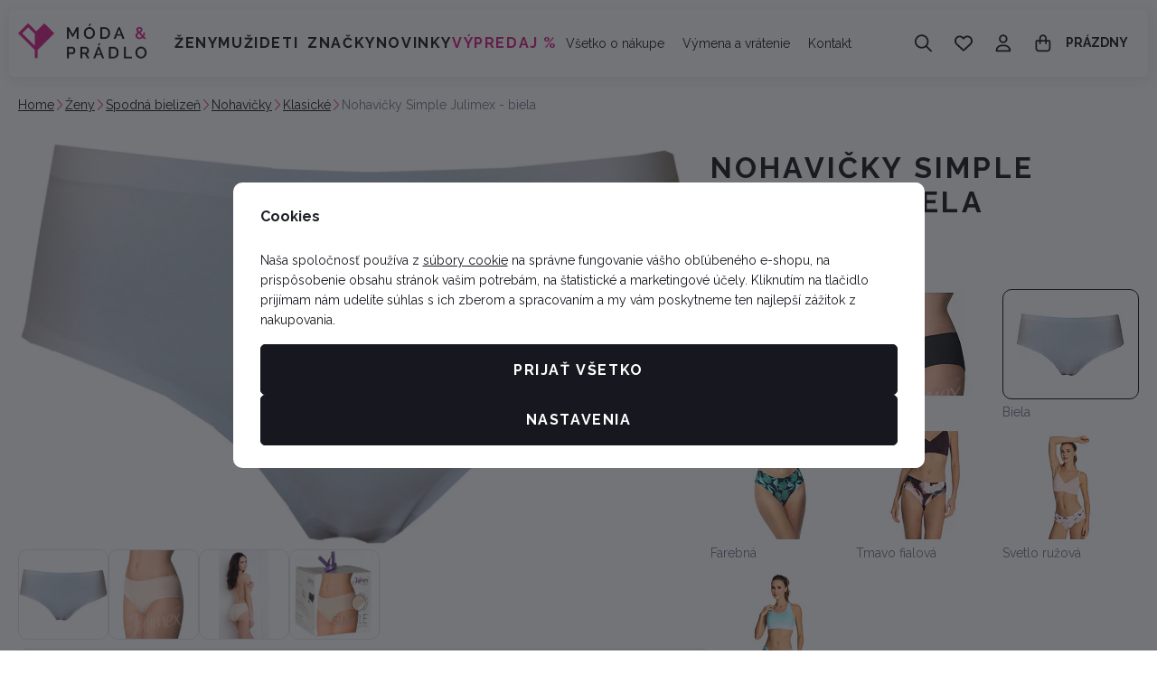

--- FILE ---
content_type: text/css
request_url: https://data.moda-pradlo.cz/web/build/c-product.5d510195.css
body_size: 7479
content:
.c-product-articles .product-articles-list{container-type:inline-size;display:flex;flex-wrap:wrap;gap:10px}.c-product-articles .title-default{color:#1d2026;font-size:18px;font-weight:700;margin:0 0 .75em;text-align:start}@container (inline-size < 544px){.c-product-articles .product-articles-list{display:block}}.c-product-watchdog{background-color:#17181f;border-color:#17181f;color:#fff;overflow:hidden;position:relative;width:100%}.c-product-watchdog.active,.c-product-watchdog:active,.c-product-watchdog:focus,.c-product-watchdog:hover{background-color:#010102;border-color:#010102;color:#fff}.c-product-watchdog>.c-icon{font-size:20px;left:20px;position:absolute}.c-product-watchdog-infotext{align-items:center;background:#f7f7f7;border:unset;border-radius:10px;container-type:inline-size;display:flex;gap:20px;margin:0 0 20px;padding:15px 20px}.c-product-watchdog-infotext p{color:#1d2026;flex:1;font-size:.875rem;margin:0}.c-product-watchdog-infotext .c-icon{color:#1d2026;display:none;font-size:32px}@container (inline-size > 300px){.c-product-watchdog-infotext .c-icon:not(.container-query-polyfill){display:block}}.c-recommender{container-type:inline-size;margin-bottom:1rem;margin-top:0;position:relative;width:100%}.c-recommender .products{display:flex;flex-wrap:wrap;gap:10px 30px}.c-recommender .more-products{text-align:center;transform:translateY(0)}.c-recommender .more-products>button{background-color:#f7f7f7;border-color:#e5e6eb;color:#1d2026;font-size:.75rem;padding:10px 12px}.c-recommender .more-products>button.active,.c-recommender .more-products>button:active,.c-recommender .more-products>button:focus,.c-recommender .more-products>button:hover{background-color:#dedede;border-color:#c8cad5;color:#1d2026}.c-recommender .sections-tabs{display:flex;gap:32px;margin:0 0 20px}.c-recommender .sections-tabs button{background-color:transparent;border:none;border-bottom:3px solid transparent;font-size:.875rem;font-weight:700;padding:0 0 7px}.c-recommender .sections-tabs .active-tab{border-bottom:3px solid #17181f}@container (inline-size < 768px){.c-recommender .carousel-wrapper:not(.container-query-polyfill){flex-wrap:nowrap;margin:0;overflow-y:auto}.c-recommender .carousel-wrapper:not(.container-query-polyfill) ::-webkit-scrollbar,.c-recommender .carousel-wrapper:not(.container-query-polyfill)::-webkit-scrollbar{height:0}.c-recommender .carousel-wrapper:not(.container-query-polyfill) .c-productlist-lineitem{border-bottom:none;flex:1 0 75%}.c-recommender .square-item-carousel:not(.container-query-polyfill){gap:10px;margin:0 -31px 0 0}.c-recommender button:not(.c-product-addtocartbutton){display:none}}.c-recommender-carousel{margin-bottom:1rem;margin-top:1rem;position:relative;width:100%}.c-recommender-carousel .products{display:flex;flex-wrap:nowrap;gap:10px}.c-recommender-carousel .products .c-productlist-squareitem{flex-basis:260px;max-width:260px}@container (inline-size > 500px){.c-recommender-carousel .products .c-productlist-squareitem:not(.container-query-polyfill){flex-basis:340px;max-width:340px}}@container (inline-size > 810px){.c-recommender-carousel .products .c-productlist-squareitem:not(.container-query-polyfill){flex-basis:400px;max-width:400px}}@font-face{font-family:revicons;fallback:fallback;src:url(/web/build/fonts/revicons.e8746a62.woff) format("woff"),url(/web/build/fonts/revicons.57fd05d4.ttf) format("ttf"),url(/web/build/fonts/revicons.a77de540.eot) format("ttf")}.react-multi-carousel-list{align-items:center;display:flex;overflow:hidden;position:relative}.react-multi-carousel-track{-webkit-backface-visibility:hidden;backface-visibility:hidden;display:flex;flex-direction:row;list-style:none;margin:0;padding:0;position:relative;transform-style:preserve-3d;will-change:transform,transition}.react-multiple-carousel__arrow{background:rgba(0,0,0,.5);border:0;border-radius:35px;cursor:pointer;min-height:43px;min-width:43px;opacity:1;outline:0;position:absolute;transition:all .5s;z-index:1000}.react-multiple-carousel__arrow:hover{background:rgba(0,0,0,.8)}.react-multiple-carousel__arrow:before{color:#fff;display:block;font-family:revicons;font-size:20px;position:relative;text-align:center;z-index:2}.react-multiple-carousel__arrow:disabled{background:rgba(0,0,0,.5);cursor:default}.react-multiple-carousel__arrow--left{left:calc(4% + 1px)}.react-multiple-carousel__arrow--left:before{content:"\e824"}.react-multiple-carousel__arrow--right{right:calc(4% + 1px)}.react-multiple-carousel__arrow--right:before{content:"\e825"}.react-multi-carousel-dot-list{bottom:0;display:flex;justify-content:center;left:0;list-style:none;margin:0;padding:0;position:absolute;right:0;text-align:center}.react-multi-carousel-dot button{border:2px solid grey;border-radius:50%;box-shadow:none;cursor:pointer;display:inline-block;height:12px;margin:0 6px 0 0;opacity:1;outline:0;padding:0;transition:background .5s;width:12px}.react-multi-carousel-dot button:hover:active,.react-multi-carousel-dot--active button{background:#080808}.react-multi-carousel-item{-webkit-backface-visibility:hidden;backface-visibility:hidden;transform-style:preserve-3d}@media (-ms-high-contrast:active),(-ms-high-contrast:none){.react-multi-carousel-item{flex-shrink:0!important}.react-multi-carousel-track{overflow:visible!important}}[dir=rtl].react-multi-carousel-list{direction:rtl}.rtl.react-multiple-carousel__arrow--right{left:calc(4% + 1px);right:auto}.rtl.react-multiple-carousel__arrow--right:before{content:"\e824"}.rtl.react-multiple-carousel__arrow--left{left:auto;right:calc(4% + 1px)}.rtl.react-multiple-carousel__arrow--left:before{content:"\e825"}.jsmultisets{z-index:101}.jsmultisets,.jsmultisets-overlay{bottom:0;left:0;position:fixed;right:0;top:0}.jsmultisets-overlay{background-color:rgba(0,0,0,.4);cursor:pointer}.jsmultisets-sidebar{animation:multisets-show .15s linear;background:#fff;bottom:0;display:flex;flex-direction:column;gap:20px;overflow:auto;padding:20px;position:absolute;right:0;top:0;width:500px;z-index:101}.jsmultisets-selection-item-navigation .btn-nav{background-color:#fff;border-color:#fff;color:#17181f}.jsmultisets-selection-item-navigation .btn-nav.active,.jsmultisets-selection-item-navigation .btn-nav:active,.jsmultisets-selection-item-navigation .btn-nav:focus,.jsmultisets-selection-item-navigation .btn-nav:hover{background-color:#e6e6e6;border-color:#e6e6e6;color:#17181f}.jsmultisets-selection-item-navigation .btn{border:1px solid #e5e6eb;border-radius:50%;height:50px;left:0;padding:0;position:absolute;top:50%;transform:translateY(-50%);width:50px;z-index:3}.jsmultisets-selection-item-navigation .btn.right{left:auto;right:0}.jsmultisets-selection-item-navigation .btn.align-icons{align-items:center;display:flex;justify-content:center}.jsmultisets-selection-item-navigation .btn.disabled{display:none}.jsmultisets-selection-row{position:relative}.jsmultisets-selection-row .item{border:1px solid #e5e6eb;border-radius:10px;height:100%;line-height:1.5;margin-bottom:3px;margin-right:10px;text-align:center}.jsmultisets-selection-row .item:not(:first-of-type){margin-left:-1px}.jsmultisets-selection-row .item a{display:flex;flex-direction:column;height:100%;padding:15px;text-decoration:none}.jsmultisets-selection-row .item a:active,.jsmultisets-selection-row .item a:hover{text-decoration:none}.jsmultisets-selection-row .item .img-wrapper{align-items:center;display:flex;flex-basis:153px;flex-direction:column;justify-content:center}.jsmultisets-selection-row .item img{margin-bottom:5px;max-height:100%;max-width:100%}.jsmultisets-selection-row .item span{color:#1d2026}.jsmultisets-selection-row .item.item-selected{border-color:#17181f;border-width:2px;position:relative;z-index:1}.jsmultisets-selection-row .item.item-selected a{padding:14px}.jsmultisets-selection-row .item.item-selected:before{align-items:center;background:#17181f;color:#fff;display:flex;height:32px;justify-content:center;left:0;position:absolute;top:0;width:32px}.jsmultisets-selection-row .item .item-selected-icon{background:#d9258a;border-radius:5px;color:#fff;font-size:18px;left:10px;line-height:1;padding:5px;position:absolute;top:10px}.jsmultisets-selection-row .item .item-selected-icon svg *{fill:currentColor}.jsmultisets-selection-row .item.active,.jsmultisets-selection-row .item:active,.jsmultisets-selection-row .item:focus,.jsmultisets-selection-row .item:hover{border-color:#17181f;z-index:1}.jsmultisets-sidebar-header{align-items:center;display:flex;justify-content:space-between}.jsmultisets-sidebar-header .title-default{margin-bottom:0}.jsmultisets-sidebar-submit{margin-top:auto;position:relative}.jsmultisets-sidebar-submit .btn{height:60px;margin-bottom:15px;width:100%}.jsmultisets-sidebar-submit .btn-insert{background-color:#d9258a;border-color:#d9258a;color:#fff}.jsmultisets-sidebar-submit .btn-insert.active,.jsmultisets-sidebar-submit .btn-insert:active,.jsmultisets-sidebar-submit .btn-insert:focus,.jsmultisets-sidebar-submit .btn-insert:hover{background-color:#ad1e6e;border-color:#ad1e6e;color:#fff}.jsmultisets-sidebar-submit p{color:#797c90;font-size:#17181f;margin-bottom:0;text-align:center}.jsmultisets-sidebar-submit p a{color:#17181f;cursor:pointer}.jsmultisets-sidebar-submit p span:before{content:"("}.jsmultisets-sidebar-submit p span:after{content:")"}.jsmultisets-sidebar-inner{display:flex;flex:1 1 auto;flex-direction:column;height:calc(100% - 325px);overflow:hidden}.jsmultisets-product-variations-header .title-default{font-size:.875rem}@media screen and (max-width:543px){.jsmultisets-sidebar{padding:20px 10px;position:fixed;width:100%}.jsmultisets-sidebar-inner{height:calc(100vh - 325px)}.jsmultisets-selection-row::-webkit-scrollbar{height:0}.jsmultisets-selection-row .item{min-width:78px}.jsmultisets-selection-row .item .img-wrapper{flex-basis:100%}}@keyframes multisets-show{0%{transform:translateX(100%)}to{transform:translateX(0)}}.jsmultisets-selected-wrapper{display:block;margin-bottom:1rem}.jsmultisets-selected-wrapper .title{font-size:18px;font-weight:700}.jsmultisets-selected{align-items:center;display:flex;flex-wrap:wrap}.jsmultisets-selected .category-name{color:#797c90}.jsmultisets-selected .item-wrapper{align-items:flex-start;display:flex;flex-direction:column;margin-bottom:1rem;position:relative}.jsmultisets-selected .item-wrapper:not(:last-of-type){padding-right:30px}.jsmultisets-selected .item-wrapper:not(:last-of-type) .item:after{content:"+";left:calc(100% + 15px);position:absolute;top:50%;transform:translate(-50%,-50%)}.jsmultisets-selected .category-name{font-size:.75rem;margin-top:4px}.jsmultisets-selected .item{border:1px solid #e5e6eb;border-radius:10px;padding:10px;position:relative;transition:all .3s}.jsmultisets-selected .item figure{margin-bottom:0}.jsmultisets-selected .item img{margin:auto}.jsmultisets-selected .item .item-iteration{align-items:center;background-color:#e5e6eb;border-radius:50%;color:#1d2026;display:flex;font-size:12px;font-weight:700;height:20px;justify-content:center;left:5px;position:absolute;top:-10px;transition:all .3s;width:20px;z-index:1}.jsmultisets-selected .item:not(.item-selected) img{filter:grayscale(100%)}.jsmultisets-selected .item.item-selected{border-color:#17181f}.jsmultisets-selected .item.item-selected .item-iteration{background-color:#17181f;color:#fff}@media screen and (min-width:420px){.jsmultisets-selected .item figure{width:77px}.jsmultisets-selected .item img{max-height:77px;max-width:77px}}.jsmultisets-selected .item-title{background-color:#f7f7f7;border:1px solid #e5e6eb;border-radius:4px;color:#17181f;font-size:.75rem;font-weight:600;left:50%;line-height:1;padding:12px;position:absolute;top:50%;transform:translate(-50%,-50%)}.jsmultisets-selected .item-title.icon{background-color:#d9258a;border-color:#d9258a;color:#fff;font-size:18px;padding:6px}.jsmultisets-selected .item-title.icon .c-icon,.jsmultisets-selected .item-title.icon .c-icon svg{height:auto;width:1em}.jsmultisets-selected .item-title.icon svg *{fill:currentColor}@media screen and (max-width:419px){.jsmultisets-selected{justify-content:space-between}.jsmultisets-selected .item-wrapper{width:calc(50% - 15px)}.jsmultisets-selected .item-wrapper:not(:last-of-type){padding-right:0}.jsmultisets-selected .item-wrapper:not(:last-of-type) .item:after{content:"+";left:calc(100% + 15px);position:absolute;top:50%;transform:translate(-50%,-50%)}.jsmultisets-selected .item img{width:100%}}.jsmultisets-product{overflow:hidden auto}.jsmultisets-product::-webkit-scrollbar{width:0}.jsmultisets-product-availability{margin-bottom:10px}.jsmultisets-product-availability .delivery{color:#f7863f;font-size:.875rem;font-weight:400;margin:0}.jsmultisets-product-availability .delivery-0{color:#0ac06c}.jsmultisets-product-availability .delivery--1{color:#e60041}.jsmultisets-product-gallery{display:flex;margin:0 -30px 20px;max-width:calc(100% + 60px);overflow:auto hidden;position:relative;scroll-padding:30px;-ms-scroll-snap-type:x mandatory;scroll-snap-type:x mandatory}.jsmultisets-product-gallery::-webkit-scrollbar{height:0}.jsmultisets-product-gallery::-webkit-scrollbar-track{background-color:#fff;border-radius:0;margin-left:30px}.jsmultisets-product-gallery::-webkit-scrollbar-thumb{background-color:#888;border-radius:0}.jsmultisets-product-gallery .img{margin:auto;min-width:60%;scroll-snap-align:start;width:60%}.jsmultisets-product-gallery .img:not(:last-of-type){padding-right:20px}.jsmultisets-product-gallery .img:first-of-type:not(:last-of-type){margin-left:30px}.jsmultisets-product-gallery .img:last-of-type:not(:first-of-type){margin-right:30px}.jsmultisets-product-content{margin-bottom:20px}.jsmultisets-opener-wrapper{border-top:1px solid #e5e6eb;padding:0 10px}.jsmultisets-opener-wrapper:last-child{border-bottom:1px solid #e5e6eb}.jsmultisets-opener-wrapper .jsmultisets-opener-content p:last-child{margin-bottom:0}.jsmultisets-opener-wrapper .collapse-content{overflow:hidden;transition:height .3s ease-in}.jsmultisets-opener-wrapper .jsmultisets-opener-title-wrapper{align-items:center;cursor:pointer;display:flex;flex-direction:row;gap:10px}.jsmultisets-opener-wrapper .jsmultisets-opener-icon{margin-left:auto;transition:transform .3s ease-in}.jsmultisets-opener-wrapper .jsmultisets-opener-icon.flipped{transform:rotate(180deg)}.jsmultisets-opener-wrapper .jsmultisets-opener-title{font-weight:600;margin-bottom:0;padding:20px 0;position:relative}.jsmultisets-params ul{display:flex;flex-wrap:wrap}.jsmultisets-params li{margin-bottom:1rem;width:100%}.jsmultisets-params strong{color:#17181f;display:block;text-transform:uppercase}.jsmultisets-params span:not(:last-child):after{content:", "}@media screen and (max-width:543px){.jsmultisets-product-gallery{margin:0 -20px 20px;max-width:calc(100% + 40px);scroll-padding:20px;-ms-scroll-snap-type:x mandatory;scroll-snap-type:x mandatory}.jsmultisets-product-gallery::-webkit-scrollbar{height:0}.jsmultisets-product-gallery .img:first-of-type:not(:last-of-type){margin-left:20px}.jsmultisets-product-gallery .img:last-of-type:not(:first-of-type){margin-right:20px}.jsmultisets-product{max-height:revert;overflow:visible}.jsmultisets-product .title{font-size:18px}}.jsmultisets-loading-spinner{animation:spinner-border .75s linear infinite;border:.25em solid #17181f;border-radius:50%;border-right-color:transparent;display:inline-block;height:2rem;margin:2rem 0;vertical-align:text-bottom;width:2rem}@keyframes spinner-border{to{transform:rotate(1turn)}}.jsmultisets-product-variations-wrapper{margin-bottom:15px}.jsmultisets-product-variations-wrapper .title-default{margin-bottom:8px}.jsmultisets-product-variations{display:flex;flex-wrap:wrap;gap:10px}.jsmultisets-product-variations input{opacity:0;position:absolute;z-index:-1}.jsmultisets-product-variation{align-items:center;border:1px solid #e5e6eb;border-radius:10px;color:#1d2026;cursor:pointer;display:flex;font-weight:700;height:40px;justify-content:center;margin:0;min-width:60px;padding:0 5px;position:relative;transition:all .3s}.jsmultisets-product-variation:hover{border-color:#17181f}.jsmultisets-product-variation.soldout{color:#797c90}.jsmultisets-product-variation.soldout:before{border-top:1px solid #e5e6eb;content:"";display:block;left:calc(50% - 28px);position:absolute;top:0;transform:rotate(45deg);transform-origin:0;width:82.0243866176px}.jsmultisets-product-variation.disabled{cursor:default;opacity:.5;pointer-events:none}.jsmultisets-product-variation.checked{border-color:#17181f}.c-product-annotation{color:#17181f;font-size:1rem;font-weight:400;line-height:1.4;margin:0 0 1rem}.c-product-attachments{border-bottom:1px solid #e5e6eb;container-type:inline-size;margin-bottom:1rem;padding-bottom:1rem;width:100%}.c-product-attachments .title-default{color:#1d2026;font-size:18px;font-weight:700;letter-spacing:normal;margin:0 0 .75em;text-transform:none}.c-product-attachments table{width:100%}.c-product-attachments table tr{border-radius:5px}.c-product-attachments table td{vertical-align:top}.c-product-attachments table td:first-child{border-radius:5px 0 0 5px;color:#17181f;font-size:.875rem;font-weight:400;padding-right:1rem;word-break:break-all}.c-product-attachments table td:last-child{border-radius:0 5px 5px 0;color:#17181f;font-size:.875rem;font-weight:400;text-transform:unset}.c-product-attachments table td:last-child .c-icon{color:#17181f;margin:0 10px 0 0}.c-product-attachments table a{align-items:center;color:#17181f;display:flex}.c-product-attachments .table-stripped tr:nth-child(odd){background:#f7f7f7}.c-product-attachments .table-stripped td{padding:5px 10px}.c-product-attachments .table-bordered{border-top:1px solid #e5e6eb}.c-product-attachments .table-bordered tr{border-bottom:1px solid #e5e6eb}.c-product-attachments .table-bordered td{padding:5px 0}.c-product-charges{container-type:inline-size;width:100%}.c-product-charges>div{display:flex;flex-direction:column;gap:10px;margin-bottom:1rem;width:100%}.c-product-charges-charge{container-type:inline-size}.c-product-charges-charge label{align-items:center;border:1px solid #e5e6eb;border-radius:5px;display:flex;line-height:1.4;padding:10px 15px}.c-product-charges-charge .custom-control-indicator{margin-right:10px;position:relative;top:unset}.c-product-charges-charge .title{align-items:center;color:#1d2026;display:flex;flex:1;font-size:.875rem;font-weight:400}.c-product-charges-charge .title span{color:#797c90;font-size:1rem;line-height:1;margin-left:5px}.c-product-charges-charge .price{color:#1d2026;font-size:.875rem;font-weight:700;text-align:right;width:8ch}.c-product-charges-charge .charge-product{align-items:center;display:flex;flex:1;gap:10px;text-decoration:none}.c-product-charges-charge .charge-product .c-picture{width:50px}.c-product-charges-charge .charge-product .variation-title{color:#797c90;font-size:.75rem;font-weight:400}.c-product-charges-charge a .title{text-decoration:underline}.c-product-charges-charge a.active .title,.c-product-charges-charge a:active .title,.c-product-charges-charge a:focus .title,.c-product-charges-charge a:hover .title{text-decoration:none}.c-product-collections-squares{container-type:inline-size;margin-bottom:1rem;width:100%}.c-product-collections-squares>div{display:grid;gap:10px;grid-template-columns:repeat(3,1fr)}.c-product-collections-squares a{display:block;text-decoration:none}.c-product-collections-squares a:active,.c-product-collections-squares a:hover{text-decoration:underline}.c-product-collections-squares a.active .image,.c-product-collections-squares a:active .image,.c-product-collections-squares a:focus .image,.c-product-collections-squares a:hover .image{border:1px solid #17181f}.c-product-collections-squares .title-default span{color:inherit;font-size:inherit;font-weight:inherit;margin:0}.c-product-collections-squares .image{align-items:center;background:#fff;border:1px solid transparent;border-radius:10px;display:flex;justify-content:center;overflow:hidden;padding:0;position:relative;transition:all .3s}.c-product-collections-squares .image:before{background:rgba(4,4,43,.052);content:"";display:block;inset:0;position:absolute}.c-product-collections-squares .image svg{background:#0ac06c;border-radius:5px;color:#fff;display:none;font-size:26px;left:50%;padding:5px;position:absolute;top:50%;transform:translate(-50%,-50%)}.c-product-collections-squares .product-collections span{color:#797c90;display:block;font-size:.875rem;font-weight:400;line-height:1.4;margin:5px 0 0;word-break:unset}.c-product-collections-squares .active{pointer-events:none}.c-product-collections-squares .active .image{border:1px solid #17181f}.c-product-collections-squares .active .image:before{content:none;display:none}.c-product-collections-squares .active .image svg{display:block}@container (inline-size > 400px){.c-product-collections-squares>div:not(.container-query-polyfill){grid-template-columns:repeat(5,1fr)}}.c-product-customlinks{border-bottom:none;border-top:unset;container-type:inline-size;display:flex;flex-wrap:wrap;gap:10px;margin:0;padding:0}.c-product-customlinks .c-product-customlinks-linkitem{flex:0 1 auto}.c-product-customlinks-linkitem{align-items:center;cursor:pointer;display:flex;justify-content:flex-start}.c-product-customlinks-linkitem .c-icon{color:#1d2026;display:flex;font-size:1rem;margin-right:10px}.c-product-customlinks-linkitem .text{color:#1d2026;font-size:.875rem;font-weight:400}.c-product-deliverytime{border-bottom:1px solid #e5e6eb;line-height:1.4;margin-bottom:1rem;padding-bottom:1rem}.c-product-deliverytime .delivery{color:#f7863f;font-size:.875rem;font-weight:700;margin:0}.c-product-deliverytime .delivery a{text-decoration:none}.c-product-deliverytime .delivery a:active,.c-product-deliverytime .delivery a:hover{text-decoration:underline}.c-product-deliverytime button{background:transparent;border:none;color:inherit;cursor:pointer;font-weight:inherit;text-decoration:underline}.c-product-deliverytime button:active,.c-product-deliverytime button:hover{text-decoration:none}.c-product-deliverytime .future-delivery{color:#17181f;display:block;font-size:.75rem}.c-product-deliverytime .delivery-info{display:flex;flex-wrap:wrap;gap:0 .5ch}.c-product-deliverytime .unit-shortcut{text-transform:lowercase}html[lang^=de] .c-product-deliverytime .unit-shortcut{text-transform:none}.c-product-deliverytime p{color:#17181f;font-size:.875rem;line-height:inherit;margin:0}.c-product-deliverytime .delivery-0{color:#0ac06c}.c-product-deliverytime .delivery--1{color:#e60041}.c-product-description iframe{aspect-ratio:16/9;height:unset;max-width:100%}.c-product-description p img{display:block;height:auto!important;max-width:100%}.c-product-description .title{margin:0 0 1rem}.c-product-gallery-thumbsonleft{container-type:inline-size;display:flex;flex-wrap:wrap;gap:10px;margin-bottom:10px;width:100%}.c-product-gallery-thumbsonleft a{border:1px solid #e5e6eb;border-radius:10px;overflow:hidden}@media print{.c-product-gallery-thumbsonleft a:before{content:none;display:none}}.c-product-gallery-thumbsonleft .main-photo{flex:1 1 100%;position:relative}.c-product-gallery-thumbsonleft .main-photo .gallery-product-labels{left:12px;position:absolute;top:12px;z-index:2}.c-product-gallery-thumbsonleft .main-photo .c-picture{width:100%}.c-product-gallery-thumbsonleft .main-photo .c-video{max-height:740px;max-width:100%;position:static}.c-product-gallery-thumbsonleft .main-photo .c-video video{max-height:740px;max-width:100%}.c-product-gallery-thumbsonleft .main-photo img{aspect-ratio:auto;max-height:740px;object-fit:contain}.c-product-gallery-thumbsonleft .main-photo a{align-items:center;border:none;display:flex;height:100%;justify-content:center;padding:0}.c-product-gallery-thumbsonleft .main-photo a span{align-items:center;background:#f7f7f7;border:0;border-radius:50%;display:none;font-size:18px;height:48px;inset:auto 25px 25px auto;justify-content:center;position:absolute;width:48px}.c-product-gallery-thumbsonleft .gallery-photos{display:flex;flex-wrap:nowrap;gap:10px;order:1;overflow-x:auto;width:100%}.c-product-gallery-thumbsonleft .gallery-photos a{aspect-ratio:1;display:block;position:relative;width:100px}.c-product-gallery-thumbsonleft .gallery-photos .more-photos{display:none}.c-product-gallery-thumbsonleft .gallery-photos .more-photos a{align-items:center;aspect-ratio:1;background:#f7f7f7;border:0;color:#1d2026;display:flex;flex-direction:column;gap:0;justify-content:center;padding:unset}.c-product-gallery-thumbsonleft .gallery-photos .more-photos a svg{color:#1d2026;font-size:22px;margin-bottom:5px}.c-product-gallery-thumbsonleft.soldout .main-photo a{opacity:.4}.c-product-gallery-thumbsonleft.soldout .main-photo .soldout-label{background:#fff;border-radius:5px;color:#1d2026;font-size:1rem;font-weight:700;left:50%;padding:15px 30px;position:absolute;top:50%;transform:translate(-50%)}@container (inline-size > 500px){.c-product-gallery-thumbsonleft .main-photo:not(.container-query-polyfill){flex:1}.c-product-gallery-thumbsonleft .main-photo:not(.container-query-polyfill) a:not(.container-query-polyfill){border:1px solid #e5e6eb}.c-product-gallery-thumbsonleft .main-photo:not(.container-query-polyfill) img:not(.container-query-polyfill){aspect-ratio:auto}.c-product-gallery-thumbsonleft .main-photo:not(.container-query-polyfill) a span:not(.container-query-polyfill){display:flex}.c-product-gallery-thumbsonleft .gallery-photos:not(.container-query-polyfill){align-content:start;display:grid;gap:10px;grid-template-columns:repeat(1,1fr);grid-template-rows:repeat(6,1fr);margin-right:unset;order:-1;width:115px}.c-product-gallery-thumbsonleft .gallery-photos:not(.container-query-polyfill) a:not(.container-query-polyfill){width:auto}.c-product-gallery-thumbsonleft .gallery-photos:not(.container-query-polyfill) .hidden:not(.container-query-polyfill){display:none}.c-product-gallery-thumbsonleft .gallery-photos:not(.container-query-polyfill) .more-photos:not(.container-query-polyfill){display:block}}.c-product-links{border-bottom:1px solid #e5e6eb;container-type:inline-size;margin-bottom:1rem;padding-bottom:1rem;width:100%}.c-product-links .title-default{color:#1d2026;font-size:18px;font-weight:700;letter-spacing:normal;text-transform:none}.c-product-links table{width:100%}.c-product-links table td{border-radius:5px;color:#17181f;font-size:.875rem;font-weight:400;padding-right:1rem}.c-product-links table a{color:#17181f}.c-product-links .table-stripped tr:nth-child(odd){background:#f7f7f7}.c-product-links .table-stripped td{padding:5px 10px}.c-product-links .table-bordered{border-top:1px solid #e5e6eb}.c-product-links .table-bordered tr{border-bottom:1px solid #e5e6eb}.c-product-links .table-bordered td{padding:5px 0}.c-product-parameters-image{container-type:inline-size;margin-bottom:2rem;width:100%}.c-product-parameters-image .title-default{font-size:18px}.c-product-parameters-image ul{display:flex;flex-wrap:wrap;gap:10px;list-style:none;margin-bottom:0;padding-left:0}.c-product-parameters-image ul>li{display:inline-block}.c-product-parameters-image li{flex:1 0 30%;max-width:calc(33.33333% - 10px)}.c-product-parameters-image figure{aspect-ratio:1;margin-bottom:7px}.c-product-parameters-image figure img{border-radius:5px}.c-product-parameters-image .name{color:#17181f;font-size:.875rem;font-weight:400}@container (inline-size > 370px){.c-product-parameters-image li:not(.container-query-polyfill){flex-basis:22%;max-width:calc(25% - 10px)}}@container (inline-size > 470px){.c-product-parameters-image li:not(.container-query-polyfill){flex-basis:17%;max-width:calc(20% - 10px)}}.c-product-producer{border-bottom:none;container-type:inline-size;margin-bottom:1rem;padding-bottom:0;width:100%}.c-product-producer .producer-header{align-items:center;display:flex;justify-content:space-between;margin-bottom:25px}.c-product-producer .producer-header .title{font-size:32px;font-weight:700;letter-spacing:normal;margin:0;text-transform:none}.c-product-producer .producer-header .c-picture{display:inline-block;max-height:40px;max-width:100px}.c-product-producer .producer-header .c-picture img{height:auto;max-height:40px;max-width:100px;width:auto}.c-product-producer .producer-info{border-top:1px solid #e5e6eb;margin-top:1rem;padding-top:0}.c-product-producer .producer-info>div{margin:15px 0 0}.c-product-producer .producer-info .importer-details,.c-product-producer .producer-info .producer-details{display:flex;flex-direction:column}.c-product-producer .producer-info .producer-title{color:#1d2026;font-size:1.125rem;font-weight:700;letter-spacing:normal;margin-bottom:10px;text-transform:none}.c-product-producer .producer-info .importer-details,.c-product-producer .producer-info .producer-details{color:#797c90;font-size:.875rem}.c-product-reviews-answer{background-color:#f7f7f7;border-color:transparent;border-radius:10px;margin:1rem 0 0;padding:20px}.c-product-reviews-answer .answer-data{display:flex;margin-bottom:1rem}.c-product-reviews-answer .answer-data p{margin-bottom:0}.c-product-reviews-answer .answer-data .answer-info{display:flex;flex-direction:column;line-height:1.4;margin-left:0}.c-product-reviews-answer .answer-data img{border-radius:10px;display:none;max-height:54px}.c-product-reviews-answer .answer-data .shop-name{color:#1d2026;font-size:16px;font-weight:700}.c-product-reviews-answer .answer-data .date{color:#797c90}.c-product-reviews-answer p{color:#17181f;font-size:.875rem;margin-bottom:10px}@container (inline-size > 350px){.c-product-reviews-answer img:not(.container-query-polyfill){display:block}.c-product-reviews-answer .answer-info:not(.container-query-polyfill){margin-left:25px}}.c-product-reviews-header{align-items:center;border-top:0;container-type:inline-size;display:flex;flex-wrap:wrap;gap:10px;justify-content:space-between;margin-bottom:2rem;padding-bottom:0;width:100%}.c-product-reviews-header p{margin-bottom:0}.c-product-reviews-header .title-wrapper>div{align-items:center;display:flex;flex-wrap:wrap}.c-product-reviews-header .title{color:#1d2026;font-size:32px;margin:0 15px 0 0}.c-product-reviews-header .btn{align-items:center;display:flex;justify-content:center;padding-left:0;padding-right:0;width:100%}@container (inline-size > 500px){.c-product-reviews-header .btn:not(.container-query-polyfill){max-width:320px}}.c-product-reviews-listing{container-type:inline-size;margin-bottom:1rem;width:100%}.c-product-reviews-listing .review-item{background:none;border:1px solid #e5e6eb;border-radius:10px;margin-bottom:10px;padding:10px 20px}.c-product-reviews-listing .review-item .verification-wrapper{color:#797c90;font-size:.75rem;font-weight:400;margin-top:10px}.c-product-reviews-listing .review-item .verification-wrapper .verification .c-icon{font-size:#0ac06c;margin:0;position:relative;top:2px}.c-product-reviews-listing .review-item .verification-wrapper .verified .c-icon{color:#0ac06c}.c-product-reviews-listing .review-item .verification-wrapper .unverified .c-icon{color:#e60041}.c-product-reviews-listing .review-item .review-data{margin-bottom:1rem}.c-product-reviews-listing .review-item .review-data p{margin:0}.c-product-reviews-listing .review-item .review-data .user-name{color:#1d2026;font-size:16px;font-weight:700}.c-product-reviews-listing .review-item .review-data .c-icon{color:#e5e6eb;font-size:.875rem}.c-product-reviews-listing .review-item .review-data .c-icon.active{color:#ffad42}.c-product-reviews-listing .review-item .review-data .review-stars{margin-right:unset}.c-product-reviews-listing .review-item .review-data time{color:inherit}.c-product-reviews-listing .review-item .review-text p{color:#17181f;font-size:.875rem;margin-bottom:10px}.c-product-reviews-listing .review-item .review-text p:last-child{margin-bottom:0}.c-product-reviews-listing .review-item .review-text .title{color:#1d2026;font-size:.875rem;font-weight:700;margin-bottom:0}.c-product-reviews-listing .review-item .review-text .title i{align-items:center;border-radius:50%;display:inline-flex;font-size:.875rem;height:20px;justify-content:center;margin-right:10px;position:relative;top:1px;width:20px}.c-product-reviews-listing .review-item .review-text .title-pros{color:#1d2026}.c-product-reviews-listing .review-item .review-text .title-pros i{background:#0ac06c;border:0;color:#fff}.c-product-reviews-listing .review-item .review-text .title-cons{color:#1d2026}.c-product-reviews-listing .review-item .review-text .title-cons i{background:#e60041;border:0;color:#fff}.c-product-reviews-listing .review-item .review-text .master-product{color:#797c90;font-size:.75rem;font-weight:400}.c-product-reviews-listing .review-item .review-text .master-product a{color:#1d2026}@container (inline-size > 450px){.c-product-reviews-listing .review-item:not(.container-query-polyfill){padding:30px 40px}.c-product-reviews-listing .review-item:not(.container-query-polyfill) .verification-wrapper:not(.container-query-polyfill){align-items:flex-end;display:flex;flex-direction:column;justify-content:center;margin-top:0;text-align:right}.c-product-reviews-listing .review-item:not(.container-query-polyfill) .review-data:not(.container-query-polyfill){align-items:center;display:flex;justify-content:space-between}}.c-product-reviews-rating{align-items:center;color:#797c90;display:flex;flex-wrap:wrap;font-size:.875rem;gap:10px;margin:unset;position:relative}.c-product-reviews-rating .review-stars{align-self:flex-start;display:flex;flex:0 0 auto;gap:2px;position:relative;top:3px}.c-product-reviews-rating [data-action]{text-decoration:none}.c-product-reviews-rating [data-action]:active,.c-product-reviews-rating [data-action]:hover{text-decoration:underline}.c-product-reviews-rating .c-icon{color:#e5e6eb;flex:0 0 1em;font-size:.875rem}.c-product-reviews-rating .c-icon.active{color:#ffad42}.c-product-sections{border-bottom:1px solid #e5e6eb;container-type:inline-size;margin-bottom:1rem;padding-bottom:1rem;width:100%}.c-product-sections .title-default{color:#1d2026;font-size:18px;font-weight:700;letter-spacing:normal;margin:0 0 .75em;text-transform:none}.c-product-sections>div{display:flex;flex-wrap:wrap;gap:10px;justify-content:flex-start}.c-product-sections>div a{align-items:center;background:#f7f7f7;border:1px solid #f7f7f7;border-radius:5px;color:#1d2026;display:inline-flex;font-size:.875rem;font-weight:400;justify-content:center;line-height:1.4;padding:5px 10px;text-decoration:none;transition:background-color .3s,border-color .3s,color .3s}.c-product-sections>div a:active,.c-product-sections>div a:hover{text-decoration:none}.c-product-sections>div a.active,.c-product-sections>div a:active,.c-product-sections>div a:focus,.c-product-sections>div a:hover{background:#f7f7f7;border:1px solid #17181f;color:#1d2026}.c-product-sets{width:100%}.c-product-sets-product{border:1px solid #e5e6eb;border-radius:5px;container-type:inline-size;margin-bottom:10px;padding:20px;width:100%}.c-product-sets-product .inner-content{align-items:center;display:flex;flex-wrap:wrap;gap:10px 20px;justify-content:space-between}.c-product-sets-product .product{align-items:center;display:flex;flex:0 1 auto;gap:10px;text-decoration:underline}.c-product-sets-product .product:active,.c-product-sets-product .product:hover{text-decoration:none}.c-product-sets-product .c-picture{flex:0 0 auto;max-width:50px}.c-product-sets-product .product-name{color:#1d2026;flex:0 1 auto;font-size:.875rem;font-weight:400;line-height:1.4}.c-product-sets-product .price{color:#1d2026;font-size:.875rem;font-weight:700}.c-product-sets-product .form-control{flex:1 1 100%;font-size:14px;max-width:100%}@container (inline-size > 400px){.c-product-sets-product .inner-content:not(.container-query-polyfill){flex-wrap:nowrap}.c-product-sets-product .form-control:not(.container-query-polyfill){max-width:260px}}.c-product-stickyline{background-color:#fff;border-bottom:1px solid #e5e6eb;border-top:1px solid #e5e6eb;box-shadow:0 3px 13px 0 rgba(20,25,71,.08);margin:0 0 40px;padding:0;position:-webkit-sticky;position:sticky;top:0;z-index:100}.c-product-stickyline>.container{align-items:center;display:flex;height:74px}@media screen and (max-width:991px){.c-product-stickyline{display:none}}.c-product-stickyline-productinfo{align-items:center;border-left:1px solid #e5e6eb;display:flex;display:grid;flex:1;gap:0 15px;grid-template-areas:"picture title" "picture delivery";grid-template-columns:60px 1fr;line-height:1.4;margin-left:auto;max-width:470px;opacity:0;padding:0 10px;pointer-events:none;transition:opacity .3s}.c-product-stickyline-productinfo.is-visible{opacity:1;pointer-events:auto}.c-product-stickyline-productinfo .c-picture{background:#fff;border:0;border-radius:5px;grid-area:picture;overflow:hidden;padding:0;position:relative;width:60px}.c-product-stickyline-productinfo .c-picture:before{background:rgba(4,4,43,.052);content:"";display:block;inset:0;position:absolute}.c-product-stickyline-productinfo .title{color:#1d2026;display:-webkit-box;flex:1;font-size:.875rem;font-weight:400;grid-area:title;margin:0;-webkit-line-clamp:2;-webkit-box-orient:vertical;overflow:hidden}.c-product-stickyline-productinfo .delivery-wrapper{align-items:flex-start;display:flex;flex-direction:row;gap:10px;grid-area:delivery;justify-content:flex-start;margin-left:0}.c-product-stickyline-productinfo .delivery{color:#f7863f;display:inline-block;font-size:.875rem;font-weight:400;margin:0}.c-product-stickyline-productinfo .delivery-0{color:#0ac06c}.c-product-stickyline-productinfo .delivery--1{color:#e60041}.c-product-stickyline-productinfo button{background:transparent;border:none;cursor:pointer;text-decoration:underline}.c-product-stickyline-productinfo button:active,.c-product-stickyline-productinfo button:hover{text-decoration:none}.c-product-tabs{display:flex;flex-direction:column;margin-bottom:2rem}.c-product-tabs .c-product-tabs-tab-link{border-bottom:1px solid #e5e6eb;border-radius:0;border-top:1px solid #e5e6eb;justify-content:space-between;margin:0 -10px -1px;order:unset;padding:25px 10px}.c-product-tabs .c-product-tabs-tab-link svg{color:inherit;order:2;transition:transform .3s}.c-product-tabs .c-product-tabs-tab-link.active{background:transparent;border-bottom-color:#e5e6eb;margin:0 -10px 1rem}.c-product-tabs .c-product-tabs-tab-link.active svg{transform:rotate(180deg)}.c-product-tabs .c-product-tabs-tab-link:hover{border-bottom-color:#e5e6eb}.c-product-tabs .c-product-tabs-tab-link:after{margin:0 12.5px 0 auto}@media screen and (min-width:992px){.c-product-tabs.d-hidden-links .c-product-tabs-tab-link{display:none}}.c-product-tabs-tab{background:#fff;display:block;padding:0;width:100%}.c-product-tabs-tab.collapsable{display:none}.c-product-tabs-tab.collapsable>div{opacity:0;transition:opacity .3s}.c-product-tabs-tab.active{display:block}.c-product-tabs-tab.active>div{opacity:1}.c-product-tabs-tab-link{align-items:center;background-color:#fff;border-bottom:1px solid transparent;border-radius:0;color:#1d2026;cursor:pointer;display:inline-flex;font-size:1rem;font-weight:700;height:auto;justify-content:center;letter-spacing:.1em;line-height:1;margin:0 35px 0 0;order:-1;padding:12px 8px;text-decoration:none;text-transform:uppercase;transition:border-bottom-color .3s,background-color .3s;z-index:1}.c-product-tabs-tab-link:active,.c-product-tabs-tab-link:hover{text-decoration:none}.c-product-tabs-tab-link:after{align-items:center;background:#d9258a;border-radius:50%;color:#fff;display:flex;font-size:.875rem;font-weight:700;height:24px;justify-content:center;margin-left:8px;width:24px}.c-product-tabs-tab-link:before{display:none}.c-product-tabs-tab-link.active,.c-product-tabs-tab-link:active,.c-product-tabs-tab-link:focus,.c-product-tabs-tab-link:hover{background-color:#fff;border-bottom-color:#d9258a;color:inherit}@container (inline-size > 992px){.c-product-tabs-tab-link.active{pointer-events:none}}.c-product-title{color:#1d2026;font-size:32px;margin-bottom:0;word-break:unset}.c-product-variationlabel-cellsmall{container-type:inline-size;width:100%}.c-product-variationlabel-cellsmall>div{display:grid;gap:10px;grid-template-columns:repeat(3,1fr)}.c-product-variationlabel-cellsmall input{opacity:0;position:absolute;z-index:-1}.c-product-variationlabel-cellsmall input:checked+label{background:#fff;border:1px solid #17181f;color:#1d2026}.c-product-variationlabel-cellsmall input:checked+label .variation-price{color:#fff}.c-product-variationlabel-cellsmall label{align-items:center;background:#fff;border:1px solid #e5e6eb;border-radius:5px;color:#1d2026;cursor:pointer;display:flex;flex-direction:row;font-size:1rem;font-weight:700;height:40px;justify-content:center;line-height:1.1;margin:0;padding:0 5px;position:relative;text-align:center;transition:all .3s;word-break:normal}.c-product-variationlabel-cellsmall label .variation-title{white-space:nowrap}.c-product-variationlabel-cellsmall label .variation-title[class*=" delivery-indicator-"]:before{background:#f7863f;border-radius:50%;content:"";display:inline-block;height:8px;margin-right:5px;width:8px}.c-product-variationlabel-cellsmall label .variation-title.delivery-indicator-0:before{background:#0ac06c}.c-product-variationlabel-cellsmall label .variation-title.delivery-indicator--1:before{background:#e60041}.c-product-variationlabel-cellsmall label .variation-price{color:#1d2026;font-size:1rem;font-weight:700;transition:all .3s}.c-product-variationlabel-cellsmall label:hover{background:#fff;border:1px solid #17181f;color:#1d2026}.c-product-variationlabel-cellsmall label:hover .variation-price{color:#1d2026}.c-product-variationlabel-cellsmall .soldout{background:#f7f7f7;border:1px solid #f7f7f7;color:#797c90;text-decoration:line-through}.c-product-variationlabel-cellsmall .soldout .variation-price{color:#797c90}.c-product-variationlabel-cellsmall .c-icon{color:#1d2026;font-size:14px;position:absolute;right:4px;top:2px}@container (inline-size > 350px){.c-product-variationlabel-cellsmall>div:not(.container-query-polyfill){grid-template-columns:repeat(4,1fr)}}@container (inline-size > 400px){.c-product-variationlabel-cellsmall>div:not(.container-query-polyfill){grid-template-columns:repeat(5,1fr)}}@container (inline-size > 600px){.c-product-variationlabel-cellsmall>div:not(.container-query-polyfill){grid-template-columns:repeat(7,1fr)}}@container (inline-size > 800px){.c-product-variationlabel-cellsmall>div:not(.container-query-polyfill){grid-template-columns:repeat(9,1fr)}}.c-product-variations{display:flex;flex-direction:column;gap:10px;margin-bottom:1rem;max-width:unset;width:100%}.c-product-variations .variations-header{display:flex;gap:10px;justify-content:space-between}.c-product-variations .title-default{color:#1d2026;font-size:1.125rem;font-weight:700;margin:0}.c-product-view{container-type:inline-size}.c-product-view .product-top{border-bottom:0;margin-bottom:0;padding-bottom:0}@media screen and (min-width:992px){.c-product-view .product-top{border-bottom:0;margin-bottom:35px;padding-bottom:0}.c-product-view .product-bottom{margin:0 0 2rem}.c-product-view .product-bottom,.c-product-view .product-top>.container{display:flex;gap:25px;justify-content:space-between}.c-product-view .product-left-side{width:62.5%}.c-product-view .product-right-side{margin:0;max-width:480px;width:480px}.c-product-view .product-bottom .product-left-side{width:58.3333333333%}.c-product-view .product-bottom .product-right-side{width:33.3333333333%}}@media screen and (min-width:1260px){.c-product-view .product-bottom,.c-product-view .product-top>.container{gap:65px}}@media screen and (min-width:1540px){.c-product-view .product-right-side{margin:0}}
/*# sourceMappingURL=c-product.5d510195.css.map*/

--- FILE ---
content_type: text/css
request_url: https://www.moda-pradlo.sk/web/build/8348.0b6e0f97.css
body_size: 399
content:
.c-product-variationlabel-cellsmall{container-type:inline-size;width:100%}.c-product-variationlabel-cellsmall>div{display:grid;gap:10px;grid-template-columns:repeat(3,1fr)}.c-product-variationlabel-cellsmall input{opacity:0;position:absolute;z-index:-1}.c-product-variationlabel-cellsmall input:checked+label{background:#fff;border:1px solid #17181f;color:#1d2026}.c-product-variationlabel-cellsmall input:checked+label .variation-price{color:#fff}.c-product-variationlabel-cellsmall label{align-items:center;background:#fff;border:1px solid #e5e6eb;border-radius:5px;color:#1d2026;cursor:pointer;display:flex;flex-direction:row;font-size:1rem;font-weight:700;height:40px;justify-content:center;line-height:1.1;margin:0;padding:0 5px;position:relative;text-align:center;transition:all .3s;word-break:normal}.c-product-variationlabel-cellsmall label .variation-title{white-space:nowrap}.c-product-variationlabel-cellsmall label .variation-title[class*=" delivery-indicator-"]:before{background:#f7863f;border-radius:50%;content:"";display:inline-block;height:8px;margin-right:5px;width:8px}.c-product-variationlabel-cellsmall label .variation-title.delivery-indicator-0:before{background:#0ac06c}.c-product-variationlabel-cellsmall label .variation-title.delivery-indicator--1:before{background:#e60041}.c-product-variationlabel-cellsmall label .variation-price{color:#1d2026;font-size:1rem;font-weight:700;transition:all .3s}.c-product-variationlabel-cellsmall label:hover{background:#fff;border:1px solid #17181f;color:#1d2026}.c-product-variationlabel-cellsmall label:hover .variation-price{color:#1d2026}.c-product-variationlabel-cellsmall .soldout{background:#f7f7f7;border:1px solid #f7f7f7;color:#797c90;text-decoration:line-through}.c-product-variationlabel-cellsmall .soldout .variation-price{color:#797c90}.c-product-variationlabel-cellsmall .c-icon{color:#1d2026;font-size:14px;position:absolute;right:4px;top:2px}@container (inline-size > 350px){.c-product-variationlabel-cellsmall>div:not(.container-query-polyfill){grid-template-columns:repeat(4,1fr)}}@container (inline-size > 400px){.c-product-variationlabel-cellsmall>div:not(.container-query-polyfill){grid-template-columns:repeat(5,1fr)}}@container (inline-size > 600px){.c-product-variationlabel-cellsmall>div:not(.container-query-polyfill){grid-template-columns:repeat(7,1fr)}}@container (inline-size > 800px){.c-product-variationlabel-cellsmall>div:not(.container-query-polyfill){grid-template-columns:repeat(9,1fr)}}
/*# sourceMappingURL=8348.0b6e0f97.css.map*/

--- FILE ---
content_type: text/javascript
request_url: https://www.moda-pradlo.sk/web/build/1532.5c204f76.js
body_size: 1956
content:
try{let e="undefined"!=typeof window?window:"undefined"!=typeof global?global:"undefined"!=typeof globalThis?globalThis:"undefined"!=typeof self?self:{},t=(new e.Error).stack;t&&(e._sentryDebugIds=e._sentryDebugIds||{},e._sentryDebugIds[t]="ef3fdffc-7e54-433f-9518-b3ddd1a042b4",e._sentryDebugIdIdentifier="sentry-dbid-ef3fdffc-7e54-433f-9518-b3ddd1a042b4")}catch(e){}("undefined"!=typeof window?window:"undefined"!=typeof global?global:"undefined"!=typeof globalThis?globalThis:"undefined"!=typeof self?self:{}).SENTRY_RELEASE={id:"c700cba14cc0349af6d74fe2f56beb59b5de9505"};(self.webpackChunk=self.webpackChunk||[]).push([[1532],{61532:(e,t,n)=>{n.r(t);var a=n(8704),o=new Map,r={bgOpacity:1,loop:!1,pinchToClose:!1,closeOnVerticalDrag:!1,showAnimationDuration:0,hideAnimationDuration:0,clickToCloseNonZoomable:!1,zoom:!0,pswpModule:function(){return n.e(1432).then(n.bind(n,91432))},arrowPrevSVG:n(1480),arrowNextSVG:n(75424),closeSVG:n(75023),counter:!0},i=new a.c(Object.assign(Object.assign({gallery:'[data-gallery-wrapper], .w-figure a[data-rel="gallery"][rel="gallery"]',children:'a[data-rel="gallery"]'},r),{paddingFn:function(e,t,n){return{top:0,bottom:e.x<768?e.x<544?50:64:0,left:e.x<768?20:e.x<1200?50:100,right:e.x<768?20:50}}})),s=new a.c(Object.assign(Object.assign({gallery:'.w-figure a[data-rel="gallery"][rel="gallery"]'},r),{padding:{top:0,bottom:0,left:20,right:20}})),d=[i,s];i.addFilter("itemData",(function(e,t){var n=e.element.dataset.pswpThumb;return n&&(e.thumbUrl=n),e})),i.on("uiRegister",(function(){i.pswp.ui.registerElement({name:"thumbsIndicator",className:"pswp__thumbs-indicator",appendTo:"root",onInit:function(e,t){for(var n,a,o,r=[],i=-1,s=function(i){(o=document.createElement("img")).src=null!==(n=t.getItemData(i).thumbUrl)&&void 0!==n?n:t.getItemData(i).src,(a=document.createElement("picture")).append(o),a.className="pswp__thumb",a.onclick=function(e){t.goTo(i)},e.appendChild(a),r.push(a)},d=0;d<t.getNumItems();d++)s(d);t.on("change",(function(e){i>=0&&r[i].classList.remove("pswp__thumb--active"),r[t.currIndex].classList.add("pswp__thumb--active"),i=t.currIndex}))}})})),i.on("afterInit",(function(){document.querySelector(".pswp").addEventListener("wheel",(function(e){["pswp__thumbs-indicator"].forEach((function(t){(e.target.classList.contains(t)||e.target.closest(".".concat(t)))&&e.stopPropagation()}))}),{capture:!0,passive:!0})})),d.forEach((function(e){return e.on("contentLoad",(function(e){var t=e.content;if("video"===t.type){e.preventDefault(),t.element=document.createElement("div"),t.element.className="pswp__video-container";var n=new URL(t.data.src);n.searchParams.set("autoplay","true"),n.searchParams.set("muted","true"),n.searchParams.set("loop","true");var a=document.createElement("iframe");a.setAttribute("allow","autoplay; fullscreen"),a.src=n.toString(),t.element.appendChild(a)}}))})),d.forEach((function(e){return e.on("beforeOpen",(function(e){document.body.classList.add("modal-opened"),window.history.pushState({photoswipe:!0},"",new URL(window.location.href)+"#ui-state=dialog")}))})),d.forEach((function(e){return e.on("destroy",(function(){document.body.classList.remove("modal-opened"),window.location.hash.includes("#ui-state=dialog")&&history.back(),o.clear()}))}));d.forEach((function(e){return e.on("contentActivate",(function(t){var n=t.content.slide;if(n&&o.has(n.data.src)){var a=o.get(n.data.src),r=a.width,i=a.height;n.data.w=r,n.data.h=i,n.width=r,n.height=i,e.pswp.updateSize(!0)}}))})),d.forEach((function(e){return e.on("gettingData",(function(t){var n=t.slide;if(n&&!o.has(n.data.src)){var a=new Image;a.src=n.data.src,a.onload=function(){n.data.w=a.naturalWidth,n.data.h=a.naturalWidth,n.width=a.naturalWidth,n.height=a.naturalHeight,o.set(n.data.src,{width:n.width,height:n.height}),e.pswp.updateSize(!0)}}}))})),d.forEach((function(e){return e.init()})),window.wpjLightbox=i,window.dispatchEvent(new CustomEvent("wpj.lightbox.loaded")),window.onhashchange=function(){d.forEach((function(e){var t,n;(null===(t=null==e?void 0:e.pswp)||void 0===t?void 0:t.isOpen)&&(null===(n=null==e?void 0:e.pswp)||void 0===n||n.close())}))}},1480:e=>{e.exports='<svg xmlns="http://www.w3.org/2000/svg" width="8.783" height="17.499" viewBox="0 0 8.783 17.499">\r\n  <path d="M9.172-16.084a.619.619,0,0,1,.2.459.623.623,0,0,1-.166.424L2.1-7.5,9.175.2a.625.625,0,0,1-.918.848L.757-7.077a.623.623,0,0,1,0-.848l7.5-8.125A.667.667,0,0,1,9.172-16.084Z" transform="translate(-0.59 16.25)" fill="#0f0f0f"/>\r\n</svg>\r\n'},75424:e=>{e.exports='<svg xmlns="http://www.w3.org/2000/svg" width="8.751" height="17.5" viewBox="0 0 8.751 17.5">\r\n  <path d="M3.326,1.086A.624.624,0,0,1,3.29.2l7.074-7.7L3.29-15.2a.623.623,0,0,1,.035-.883.624.624,0,0,1,.882.035l7.5,8.125a.623.623,0,0,1,0,.848l-7.5,8.125a.626.626,0,0,1-.882.037Z" transform="translate(-3.124 16.25)" fill="#0f0f0f"/>\r\n</svg>\r\n'},75023:e=>{e.exports='<svg xmlns="http://www.w3.org/2000/svg" width="15.751" height="15.751" viewBox="0 0 15.751 15.751">\r\n  <path d="M14.79-14.46a.561.561,0,0,1,.795,0,.559.559,0,0,1,0,.8L8.67-6.75,15.585.165A.562.562,0,0,1,14.79.96L7.875-5.955.96.96a.562.562,0,0,1-.8-.795L7.08-6.75.165-13.665a.562.562,0,0,1,0-.8.562.562,0,0,1,.8,0L7.875-7.545Z" transform="translate(0 14.625)"/>\r\n</svg>\r\n'}}]);
//# sourceMappingURL=1532.5c204f76.js.map

--- FILE ---
content_type: image/svg+xml
request_url: https://data.moda-pradlo.cz/photo/producer/100/julimex.desktop?1756223922
body_size: 12031
content:
<svg width="320" height="160" viewBox="0 0 320 160" fill="none" xmlns="http://www.w3.org/2000/svg" xmlns:xlink="http://www.w3.org/1999/xlink">
<rect width="320" height="160" fill="url(#pattern0_1_43)"/>
<defs>
<pattern id="pattern0_1_43" patternContentUnits="objectBoundingBox" width="1" height="1">
<use xlink:href="#image0_1_43" transform="scale(0.003125 0.00625)"/>
</pattern>
<image id="image0_1_43" width="320" height="160" preserveAspectRatio="none" xlink:href="[data-uri]"/>
</defs>
</svg>


--- FILE ---
content_type: text/javascript
request_url: https://data.moda-pradlo.cz/web/build/sentry.017a56ce.js
body_size: 513
content:
try{let e="undefined"!=typeof window?window:"undefined"!=typeof global?global:"undefined"!=typeof globalThis?globalThis:"undefined"!=typeof self?self:{},n=(new e.Error).stack;n&&(e._sentryDebugIds=e._sentryDebugIds||{},e._sentryDebugIds[n]="409ce682-4f20-4ccf-ae4a-0ee5fc381a36",e._sentryDebugIdIdentifier="sentry-dbid-409ce682-4f20-4ccf-ae4a-0ee5fc381a36")}catch(e){}("undefined"!=typeof window?window:"undefined"!=typeof global?global:"undefined"!=typeof globalThis?globalThis:"undefined"!=typeof self?self:{}).SENTRY_RELEASE={id:"c700cba14cc0349af6d74fe2f56beb59b5de9505"};(self.webpackChunk=self.webpackChunk||[]).push([[5196],{45632:(e,n,t)=>{var r=t(83176),a=t(80288),s=t(13568),o=t(1516),i=document.querySelector('script[type="wpj/sentryInit"]'),d=JSON.parse(i.textContent),f={dsn:"https://5fd110d7c17a2b186a776b82ca6df945@sentry.wpj.cz/15",sendClientReports:!1,allowUrls:d.shopUrls.map((function(e){return new RegExp(e)})),environment:d.shopName,beforeSend:function(e){if(!/FBA[NV]|PhantomJS|SznProhlizec/.test(window.navigator.userAgent))return e}};d.monitoring&&(f.integrations=[r.ii()],f.tracesSampleRate=.1),a._6(f),s.s((function(e){return e.transaction=d.transaction,e})),o.rr("web",d.shopName),o.rr("adm",d.isAdminUser),o.rr("runtime.name","js"+(d.smartyFallback?"_smarty":""))}},e=>{e.O(0,[2072],(()=>{return n=45632,e(e.s=n);var n}));e.O()}]);
//# sourceMappingURL=sentry.017a56ce.js.map

--- FILE ---
content_type: text/javascript
request_url: https://data.moda-pradlo.cz/web/build/4456.89fa8616.js
body_size: 9139
content:
/*! For license information please see 4456.89fa8616.js.LICENSE.txt */
try{let t="undefined"!=typeof window?window:"undefined"!=typeof global?global:"undefined"!=typeof globalThis?globalThis:"undefined"!=typeof self?self:{},e=(new t.Error).stack;e&&(t._sentryDebugIds=t._sentryDebugIds||{},t._sentryDebugIds[e]="b0dc256f-2189-4eaa-8f15-cd954f74022f",t._sentryDebugIdIdentifier="sentry-dbid-b0dc256f-2189-4eaa-8f15-cd954f74022f")}catch(t){}("undefined"!=typeof window?window:"undefined"!=typeof global?global:"undefined"!=typeof globalThis?globalThis:"undefined"!=typeof self?self:{}).SENTRY_RELEASE={id:"c700cba14cc0349af6d74fe2f56beb59b5de9505"};(self.webpackChunk=self.webpackChunk||[]).push([[4456,9368],{32624:(t,e,r)=>{r.r(e),r.d(e,{default:()=>d});var n=r(12600);function o(t){return o="function"==typeof Symbol&&"symbol"==typeof Symbol.iterator?function(t){return typeof t}:function(t){return t&&"function"==typeof Symbol&&t.constructor===Symbol&&t!==Symbol.prototype?"symbol":typeof t},o(t)}function i(t,e){for(var r=0;r<e.length;r++){var n=e[r];n.enumerable=n.enumerable||!1,n.configurable=!0,"value"in n&&(n.writable=!0),Object.defineProperty(t,a(n.key),n)}}function a(t){var e=function(t,e){if("object"!=o(t)||!t)return t;var r=t[Symbol.toPrimitive];if(void 0!==r){var n=r.call(t,e||"default");if("object"!=o(n))return n;throw new TypeError("@@toPrimitive must return a primitive value.")}return("string"===e?String:Number)(t)}(t,"string");return"symbol"==o(e)?e:e+""}function u(t,e,r){return e=f(e),function(t,e){if(e&&("object"==o(e)||"function"==typeof e))return e;if(void 0!==e)throw new TypeError("Derived constructors may only return object or undefined");return function(t){if(void 0===t)throw new ReferenceError("this hasn't been initialised - super() hasn't been called");return t}(t)}(t,c()?Reflect.construct(e,r||[],f(t).constructor):e.apply(t,r))}function c(){try{var t=!Boolean.prototype.valueOf.call(Reflect.construct(Boolean,[],(function(){})))}catch(t){}return(c=function(){return!!t})()}function f(t){return f=Object.setPrototypeOf?Object.getPrototypeOf.bind():function(t){return t.__proto__||Object.getPrototypeOf(t)},f(t)}function l(t,e){return l=Object.setPrototypeOf?Object.setPrototypeOf.bind():function(t,e){return t.__proto__=e,t},l(t,e)}var s=function(t){function e(){return function(t,e){if(!(t instanceof e))throw new TypeError("Cannot call a class as a function")}(this,e),u(this,e,arguments)}var r,o,a;return function(t,e){if("function"!=typeof e&&null!==e)throw new TypeError("Super expression must either be null or a function");t.prototype=Object.create(e&&e.prototype,{constructor:{value:t,writable:!0,configurable:!0}}),Object.defineProperty(t,"prototype",{writable:!1}),e&&l(t,e)}(e,t),r=e,(o=[{key:"initialize",value:function(){var t=this,e=this.element.querySelector(".slider-tns");if(e&&!e.classList.contains("tns-slider")){var r="true"===e.getAttribute("data-controls"),o=e.parentElement.querySelector("[data-tns-controls]"),i="true"===e.getAttribute("data-nav"),a=parseInt(e.getAttribute("data-number-of-slides")||"1",10),u=parseInt(e.getAttribute("data-number-of-slides-md")||"1",10),c=parseFloat(e.getAttribute("data-number-of-slides-sm")||"1"),f=parseInt(e.getAttribute("data-gap-between-sliders")||"0",10),l=e.parentElement.querySelector("[data-tns-nav]")||void 0;(0,n.W)({container:e,nav:i,navContainer:l,controls:r,controlsContainer:o,autoplay:!0,autoplayTimeout:6e3,speed:1e3,autoplayButtonOutput:!1,items:a,gutter:f,responsive:{0:{items:c},544:{items:u},991:{items:a}}}).events.on("indexChanged",(function(e){for(var r=function(t){e.slideItems[t].querySelectorAll("a, button, input, textarea, select, [tabindex]").forEach((function(r){r.setAttribute("tabindex",t==e.index?"0":"-1")}))},n=0;n<e.slideItems.length;n++)r(n);if(t.hasCounterTarget){var o=e.displayIndex,i=e.slideCount;t.counterTarget.textContent="".concat(o,"/").concat(i)}}))}}}])&&i(r.prototype,o),a&&i(r,a),Object.defineProperty(r,"prototype",{writable:!1}),e}(r(7048).Mc);s.targets=["counter"];const d=s},68482:(t,e,r)=>{function n(t){return n="function"==typeof Symbol&&"symbol"==typeof Symbol.iterator?function(t){return typeof t}:function(t){return t&&"function"==typeof Symbol&&t.constructor===Symbol&&t!==Symbol.prototype?"symbol":typeof t},n(t)}function o(t,e){for(var r=0;r<e.length;r++){var n=e[r];n.enumerable=n.enumerable||!1,n.configurable=!0,"value"in n&&(n.writable=!0),Object.defineProperty(t,i(n.key),n)}}function i(t){var e=function(t,e){if("object"!=n(t)||!t)return t;var r=t[Symbol.toPrimitive];if(void 0!==r){var o=r.call(t,e||"default");if("object"!=n(o))return o;throw new TypeError("@@toPrimitive must return a primitive value.")}return("string"===e?String:Number)(t)}(t,"string");return"symbol"==n(e)?e:e+""}function a(t,e,r){return e=c(e),function(t,e){if(e&&("object"==n(e)||"function"==typeof e))return e;if(void 0!==e)throw new TypeError("Derived constructors may only return object or undefined");return function(t){if(void 0===t)throw new ReferenceError("this hasn't been initialised - super() hasn't been called");return t}(t)}(t,u()?Reflect.construct(e,r||[],c(t).constructor):e.apply(t,r))}function u(){try{var t=!Boolean.prototype.valueOf.call(Reflect.construct(Boolean,[],(function(){})))}catch(t){}return(u=function(){return!!t})()}function c(t){return c=Object.setPrototypeOf?Object.getPrototypeOf.bind():function(t){return t.__proto__||Object.getPrototypeOf(t)},c(t)}function f(t,e){return f=Object.setPrototypeOf?Object.setPrototypeOf.bind():function(t,e){return t.__proto__=e,t},f(t,e)}r.r(e),r.d(e,{default:()=>m});var l=function(t){function e(){return function(t,e){if(!(t instanceof e))throw new TypeError("Cannot call a class as a function")}(this,e),a(this,e,arguments)}var r,n,i;return function(t,e){if("function"!=typeof e&&null!==e)throw new TypeError("Super expression must either be null or a function");t.prototype=Object.create(e&&e.prototype,{constructor:{value:t,writable:!0,configurable:!0}}),Object.defineProperty(t,"prototype",{writable:!1}),e&&f(t,e)}(e,t),r=e,(n=[{key:"setErrorText",value:function(t){this.hasErrorTextTarget&&(this.errorTextTarget.textContent=t)}}])&&o(r.prototype,n),i&&o(r,i),Object.defineProperty(r,"prototype",{writable:!1}),e}(r(7048).Mc);function s(t){return s="function"==typeof Symbol&&"symbol"==typeof Symbol.iterator?function(t){return typeof t}:function(t){return t&&"function"==typeof Symbol&&t.constructor===Symbol&&t!==Symbol.prototype?"symbol":typeof t},s(t)}function d(t,e){for(var r=0;r<e.length;r++){var n=e[r];n.enumerable=n.enumerable||!1,n.configurable=!0,"value"in n&&(n.writable=!0),Object.defineProperty(t,p(n.key),n)}}function p(t){var e=function(t,e){if("object"!=s(t)||!t)return t;var r=t[Symbol.toPrimitive];if(void 0!==r){var n=r.call(t,e||"default");if("object"!=s(n))return n;throw new TypeError("@@toPrimitive must return a primitive value.")}return("string"===e?String:Number)(t)}(t,"string");return"symbol"==s(e)?e:e+""}function y(t,e,r){return e=h(e),function(t,e){if(e&&("object"==s(e)||"function"==typeof e))return e;if(void 0!==e)throw new TypeError("Derived constructors may only return object or undefined");return function(t){if(void 0===t)throw new ReferenceError("this hasn't been initialised - super() hasn't been called");return t}(t)}(t,v()?Reflect.construct(e,r||[],h(t).constructor):e.apply(t,r))}function v(){try{var t=!Boolean.prototype.valueOf.call(Reflect.construct(Boolean,[],(function(){})))}catch(t){}return(v=function(){return!!t})()}function h(t){return h=Object.setPrototypeOf?Object.getPrototypeOf.bind():function(t){return t.__proto__||Object.getPrototypeOf(t)},h(t)}function b(t,e){return b=Object.setPrototypeOf?Object.setPrototypeOf.bind():function(t,e){return t.__proto__=e,t},b(t,e)}l.targets=["errorText"];var m=function(t){function e(){return function(t,e){if(!(t instanceof e))throw new TypeError("Cannot call a class as a function")}(this,e),y(this,e,arguments)}return function(t,e){if("function"!=typeof e&&null!==e)throw new TypeError("Super expression must either be null or a function");t.prototype=Object.create(e&&e.prototype,{constructor:{value:t,writable:!0,configurable:!0}}),Object.defineProperty(t,"prototype",{writable:!1}),e&&b(t,e)}(e,t),r=e,n&&d(r.prototype,n),o&&d(r,o),Object.defineProperty(r,"prototype",{writable:!1}),r;var r,n,o}(l)},81244:(t,e,r)=>{r.r(e),r.d(e,{default:()=>x});var n=r(7048),o=r(6252),i=r(39368),a=r(38776),u=r(5536),c=r(20712);function f(t){return f="function"==typeof Symbol&&"symbol"==typeof Symbol.iterator?function(t){return typeof t}:function(t){return t&&"function"==typeof Symbol&&t.constructor===Symbol&&t!==Symbol.prototype?"symbol":typeof t},f(t)}function l(t,e){return function(t){if(Array.isArray(t))return t}(t)||function(t,e){var r=null==t?null:"undefined"!=typeof Symbol&&t[Symbol.iterator]||t["@@iterator"];if(null!=r){var n,o,i,a,u=[],c=!0,f=!1;try{if(i=(r=r.call(t)).next,0===e){if(Object(r)!==r)return;c=!1}else for(;!(c=(n=i.call(r)).done)&&(u.push(n.value),u.length!==e);c=!0);}catch(t){f=!0,o=t}finally{try{if(!c&&null!=r.return&&(a=r.return(),Object(a)!==a))return}finally{if(f)throw o}}return u}}(t,e)||function(t,e){if(t){if("string"==typeof t)return s(t,e);var r={}.toString.call(t).slice(8,-1);return"Object"===r&&t.constructor&&(r=t.constructor.name),"Map"===r||"Set"===r?Array.from(t):"Arguments"===r||/^(?:Ui|I)nt(?:8|16|32)(?:Clamped)?Array$/.test(r)?s(t,e):void 0}}(t,e)||function(){throw new TypeError("Invalid attempt to destructure non-iterable instance.\nIn order to be iterable, non-array objects must have a [Symbol.iterator]() method.")}()}function s(t,e){(null==e||e>t.length)&&(e=t.length);for(var r=0,n=Array(e);r<e;r++)n[r]=t[r];return n}function d(){"use strict";var t=m(),e=t.m(d),r=(Object.getPrototypeOf?Object.getPrototypeOf(e):e.__proto__).constructor;function n(t){var e="function"==typeof t&&t.constructor;return!!e&&(e===r||"GeneratorFunction"===(e.displayName||e.name))}var o={throw:1,return:2,break:3,continue:3};function i(t){var e,r;return function(n){e||(e={stop:function(){return r(n.a,2)},catch:function(){return n.v},abrupt:function(t,e){return r(n.a,o[t],e)},delegateYield:function(t,o,i){return e.resultName=o,r(n.d,p(t),i)},finish:function(t){return r(n.f,t)}},r=function(t,r,o){n.p=e.prev,n.n=e.next;try{return t(r,o)}finally{e.next=n.n}}),e.resultName&&(e[e.resultName]=n.v,e.resultName=void 0),e.sent=n.v,e.next=n.n;try{return t.call(this,e)}finally{n.p=e.prev,n.n=e.next}}}return(d=function(){return{wrap:function(e,r,n,o){return t.w(i(e),r,n,o&&o.reverse())},isGeneratorFunction:n,mark:t.m,awrap:function(t,e){return new g(t,e)},AsyncIterator:b,async:function(t,e,r,o,a){return(n(e)?h:v)(i(t),e,r,o,a)},keys:y,values:p}})()}function p(t){if(null!=t){var e=t["function"==typeof Symbol&&Symbol.iterator||"@@iterator"],r=0;if(e)return e.call(t);if("function"==typeof t.next)return t;if(!isNaN(t.length))return{next:function(){return t&&r>=t.length&&(t=void 0),{value:t&&t[r++],done:!t}}}}throw new TypeError(f(t)+" is not iterable")}function y(t){var e=Object(t),r=[];for(var n in e)r.unshift(n);return function t(){for(;r.length;)if((n=r.pop())in e)return t.value=n,t.done=!1,t;return t.done=!0,t}}function v(t,e,r,n,o){var i=h(t,e,r,n,o);return i.next().then((function(t){return t.done?t.value:i.next()}))}function h(t,e,r,n,o){return new b(m().w(t,e,r,n),o||Promise)}function b(t,e){function r(n,o,i,a){try{var u=t[n](o),c=u.value;return c instanceof g?e.resolve(c.v).then((function(t){r("next",t,i,a)}),(function(t){r("throw",t,i,a)})):e.resolve(c).then((function(t){u.value=t,i(u)}),(function(t){return r("throw",t,i,a)}))}catch(t){a(t)}}var n;this.next||(w(b.prototype),w(b.prototype,"function"==typeof Symbol&&Symbol.asyncIterator||"@asyncIterator",(function(){return this}))),w(this,"_invoke",(function(t,o,i){function a(){return new e((function(e,n){r(t,i,e,n)}))}return n=n?n.then(a,a):a()}),!0)}function m(){var t,e,r="function"==typeof Symbol?Symbol:{},n=r.iterator||"@@iterator",o=r.toStringTag||"@@toStringTag";function i(r,n,o,i){var c=n&&n.prototype instanceof u?n:u,f=Object.create(c.prototype);return w(f,"_invoke",function(r,n,o){var i,u,c,f=0,l=o||[],s=!1,d={p:0,n:0,v:t,a:p,f:p.bind(t,4),d:function(e,r){return i=e,u=0,c=t,d.n=r,a}};function p(r,n){for(u=r,c=n,e=0;!s&&f&&!o&&e<l.length;e++){var o,i=l[e],p=d.p,y=i[2];r>3?(o=y===n)&&(c=i[(u=i[4])?5:(u=3,3)],i[4]=i[5]=t):i[0]<=p&&((o=r<2&&p<i[1])?(u=0,d.v=n,d.n=i[1]):p<y&&(o=r<3||i[0]>n||n>y)&&(i[4]=r,i[5]=n,d.n=y,u=0))}if(o||r>1)return a;throw s=!0,n}return function(o,l,y){if(f>1)throw TypeError("Generator is already running");for(s&&1===l&&p(l,y),u=l,c=y;(e=u<2?t:c)||!s;){i||(u?u<3?(u>1&&(d.n=-1),p(u,c)):d.n=c:d.v=c);try{if(f=2,i){if(u||(o="next"),e=i[o]){if(!(e=e.call(i,c)))throw TypeError("iterator result is not an object");if(!e.done)return e;c=e.value,u<2&&(u=0)}else 1===u&&(e=i.return)&&e.call(i),u<2&&(c=TypeError("The iterator does not provide a '"+o+"' method"),u=1);i=t}else if((e=(s=d.n<0)?c:r.call(n,d))!==a)break}catch(e){i=t,u=1,c=e}finally{f=1}}return{value:e,done:s}}}(r,o,i),!0),f}var a={};function u(){}function c(){}function f(){}e=Object.getPrototypeOf;var l=[][n]?e(e([][n]())):(w(e={},n,(function(){return this})),e),s=f.prototype=u.prototype=Object.create(l);function d(t){return Object.setPrototypeOf?Object.setPrototypeOf(t,f):(t.__proto__=f,w(t,o,"GeneratorFunction")),t.prototype=Object.create(s),t}return c.prototype=f,w(s,"constructor",f),w(f,"constructor",c),c.displayName="GeneratorFunction",w(f,o,"GeneratorFunction"),w(s),w(s,o,"Generator"),w(s,n,(function(){return this})),w(s,"toString",(function(){return"[object Generator]"})),(m=function(){return{w:i,m:d}})()}function w(t,e,r,n){var o=Object.defineProperty;try{o({},"",{})}catch(t){o=0}w=function(t,e,r,n){function i(e,r){w(t,e,(function(t){return this._invoke(e,r,t)}))}e?o?o(t,e,{value:r,enumerable:!n,configurable:!n,writable:!n}):t[e]=r:(i("next",0),i("throw",1),i("return",2))},w(t,e,r,n)}function g(t,e){this.v=t,this.k=e}function O(t,e){for(var r=0;r<e.length;r++){var n=e[r];n.enumerable=n.enumerable||!1,n.configurable=!0,"value"in n&&(n.writable=!0),Object.defineProperty(t,T(n.key),n)}}function T(t){var e=function(t,e){if("object"!=f(t)||!t)return t;var r=t[Symbol.toPrimitive];if(void 0!==r){var n=r.call(t,e||"default");if("object"!=f(n))return n;throw new TypeError("@@toPrimitive must return a primitive value.")}return("string"===e?String:Number)(t)}(t,"string");return"symbol"==f(e)?e:e+""}function j(t,e,r){return e=_(e),function(t,e){if(e&&("object"==f(e)||"function"==typeof e))return e;if(void 0!==e)throw new TypeError("Derived constructors may only return object or undefined");return function(t){if(void 0===t)throw new ReferenceError("this hasn't been initialised - super() hasn't been called");return t}(t)}(t,S()?Reflect.construct(e,r||[],_(t).constructor):e.apply(t,r))}function S(){try{var t=!Boolean.prototype.valueOf.call(Reflect.construct(Boolean,[],(function(){})))}catch(t){}return(S=function(){return!!t})()}function _(t){return _=Object.setPrototypeOf?Object.getPrototypeOf.bind():function(t){return t.__proto__||Object.getPrototypeOf(t)},_(t)}function P(t,e){return P=Object.setPrototypeOf?Object.setPrototypeOf.bind():function(t,e){return t.__proto__=e,t},P(t,e)}var E=function(t,e,r,n){return new(r||(r=Promise))((function(o,i){function a(t){try{c(n.next(t))}catch(t){i(t)}}function u(t){try{c(n.throw(t))}catch(t){i(t)}}function c(t){var e;t.done?o(t.value):(e=t.value,e instanceof r?e:new r((function(t){t(e)}))).then(a,u)}c((n=n.apply(t,e||[])).next())}))},C=function(t){function e(){return function(t,e){if(!(t instanceof e))throw new TypeError("Cannot call a class as a function")}(this,e),j(this,e,arguments)}var r,n,f;return function(t,e){if("function"!=typeof e&&null!==e)throw new TypeError("Super expression must either be null or a function");t.prototype=Object.create(e&&e.prototype,{constructor:{value:t,writable:!0,configurable:!0}}),Object.defineProperty(t,"prototype",{writable:!1}),e&&P(t,e)}(e,t),r=e,n=[{key:"handleCloseModal",value:function(t){if(t){var e=t.querySelector("[data-modal-close]");e&&e.click()}}},{key:"connect",value:function(){this.addToCartData={productId:this.productIdValue},this.variationIdValue&&(this.addToCartData.variationId=this.variationIdValue),this.refreshDataListener=this.handleCollectData.bind(this,!0),this.element.addEventListener(a.T6,this.refreshDataListener);var t=this.element.closest(".wpj-modal-overlay");t&&(this.closeModalListener=this.handleCloseModal.bind(this,t),document.addEventListener("cartOpened",this.closeModalListener))}},{key:"disconnect",value:function(){this.element.removeEventListener(a.T6,this.refreshDataListener),document.removeEventListener("cartOpened",this.closeModalListener)}},{key:"initialize",value:function(){return E(this,void 0,void 0,d().mark((function t(){var e=this;return d().wrap((function(t){for(;;)switch(t.prev=t.next){case 0:return t.next=2,(0,o.wf)(this.element);case 2:this.liveComponent=t.sent,this.hasAddToCartButtonTarget&&(this.addToCartButtonController=this.application.getControllerForElementAndIdentifier(this.addToCartButtonTarget,"product-addtocartbutton")),new MutationObserver((function(t){var r=!1;e.hasAddToCartButtonTarget&&(r=t.some((function(t){return t.target===e.addToCartButtonTarget||e.addToCartButtonTarget.contains(t.target)}))),!r&&e.enableAddToCartButton(),(0,i.initializeTooltips)()})).observe(this.element,{childList:!0,subtree:!0});case 6:case"end":return t.stop()}}),t,this)})))}},{key:"handleCollectData",value:function(){var t=arguments.length>0&&void 0!==arguments[0]&&arguments[0],e=(0,u.i8)(t);return this.element.dispatchEvent(e),t&&this.refreshBuyForm(e),this.handleEventErrors(e),e}},{key:"refreshBuyForm",value:function(t){return E(this,void 0,void 0,d().mark((function e(){var r=this;return d().wrap((function(e){for(;;)switch(e.prev=e.next){case 0:if(!this.liveComponent){e.next=4;break}this.liveReload(t),e.next=6;break;case 4:return e.next=6,(0,o.wf)(this.element).then((function(){r.liveReload(t)}));case 6:case"end":return e.stop()}}),e,this)})))}},{key:"liveReload",value:function(t){var e=this;Object.entries(t.getAddToCartData()).forEach((function(r){var n=l(r,2),o=n[0],i=n[1];Array.isArray(t.getAddToCartData())||e.liveComponent.set("variationId"===o?"id_variation":o,i,!1)})),this.handleEventErrors(t),this.liveComponent.render()}},{key:"addToCartHover",value:function(t){var e=this.handleCollectData();e.hasErrors()?"mouseenter"==t.type?(this.handleEventErrors(e),this.disableAddToCartButton()):"mouseleave"!=t.type||this.addToCartButtonTarget.classList.contains("clicked")||this.enableAddToCartButton():(this.clearErrorText(),this.enableAddToCartButton())}},{key:"addToCart",value:function(){var t,e,r,n,o,i=this,a=this.handleCollectData();if(a.hasErrors())this.handleEventErrors(a),this.disableAddToCartButton(),this.addToCartButtonTarget.classList.add("clicked"),this.addToCartButtonTarget.setAttribute("data-gtm-placeholders",JSON.stringify({quantity:"has-variation-error"}));else{a.isMultiInsert()&&(this.addToCartData=[]),Object.assign(this.addToCartData,a.getAddToCartData());var u=a.detail.pieces,c=null===(t=this.addToCartButtonTarget)||void 0===t?void 0:t.getAttribute("data-tracking-clickaddtocart"),f="string"==typeof c?JSON.parse(c):c;if(this.hasAddToCartButtonTarget){this.addToCartButtonTarget.classList.add("disabled"),this.addToCartButtonTarget.insertAdjacentHTML("beforeend",'<div class="add-to-cart-loader"></div>');var l={quantity:null!=u?u:1,ecommerce:{items:{}}},s=this.productIdValue.toString();this.addToCartData.variationId&&(s+="_"+this.addToCartData.variationId),l.ecommerce.items[0]={item_id:"*"+s},this.addToCartButtonTarget.setAttribute("data-gtm-placeholders",JSON.stringify(l))}if(!Array.isArray(this.addToCartData)&&(null===(r=null===(e=null==f?void 0:f.add)||void 0===e?void 0:e.products)||void 0===r?void 0:r[0])){var d=f.add.products[0];this.addToCartData=Object.assign(Object.assign({},this.addToCartData),{name:d.name,price:{withVat:d.priceWithVat,withoutVat:d.priceWithoutVat}})}var p={buttonElement:this.addToCartButtonTarget,additionalData:{title:null===(o=null===(n=null==f?void 0:f.add)||void 0===n?void 0:n.products[0])||void 0===o?void 0:o.name},blockingPromise:!0};if(Array.isArray(this.addToCartData)){if(this.addToCartData.length<=0)return this.addToCartButtonTarget.classList.remove("disabled"),void this.addToCartButtonTarget.querySelector(".add-to-cart-loader").remove();window.wpj.jsShop.addProductsToCart(this.addToCartData,this.addToCartData.map((function(t){return Number(parseFloat(t.pieces))})),p).then((function(){return i.productAddedToCart()}))}else window.wpj.jsShop.addProductToCart(this.addToCartData,!u||Number.isNaN(u)?1:+u,p).then((function(){return i.productAddedToCart()}))}}},{key:"enableAddToCartButton",value:function(){this.hasAddToCartButtonTarget&&(this.addToCartButtonTarget.classList.remove("has-variation-error"),this.addToCartButtonTarget.dataset.disabled="false")}},{key:"disableAddToCartButton",value:function(){this.hasAddToCartButtonTarget&&(this.addToCartButtonTarget.classList.add("has-variation-error"),this.addToCartButtonTarget.dataset.disabled="true")}},{key:"productAddedToCart",value:function(){var t=this;this.addToCartButtonTarget.classList.add("btn-product-added"),this.addToCartButtonTarget.classList.remove("disabled"),this.addToCartButtonTarget.querySelector(".add-to-cart-loader").remove(),setTimeout((function(){return t.addToCartButtonTarget.classList.remove("btn-product-added")}),600)}},{key:"setErrorText",value:function(t){return E(this,void 0,void 0,d().mark((function e(){var r;return d().wrap((function(e){for(;;)switch(e.prev=e.next){case 0:null===(r=this.addToCartButtonController)||void 0===r||r.setErrorText(t);case 1:case"end":return e.stop()}}),e,this)})))}},{key:"clearErrorText",value:function(){return E(this,void 0,void 0,d().mark((function t(){var e;return d().wrap((function(t){for(;;)switch(t.prev=t.next){case 0:null===(e=this.addToCartButtonController)||void 0===e||e.setErrorText("");case 1:case"end":return t.stop()}}),t,this)})))}},{key:"handleEventErrors",value:function(t){var e=t.getLatestComponentError();e?this.setErrorText(e.message):this.clearErrorText(),t.hasErrors()&&this.showToastErrors(t)}},{key:"showToastErrors",value:function(t){wpj.jsShop&&"addToast"in wpj.jsShop&&t.getErrors().forEach((function(t){t.type===c.m.Toast&&wpj.jsShop.addToast(t.message)}))}}],n&&O(r.prototype,n),f&&O(r,f),Object.defineProperty(r,"prototype",{writable:!1}),e}(n.Mc);C.targets=["addToCartButton"],C.values={productId:Number,variationId:Number||void 0};const x=C},79748:(t,e,r)=>{function n(t){return n="function"==typeof Symbol&&"symbol"==typeof Symbol.iterator?function(t){return typeof t}:function(t){return t&&"function"==typeof Symbol&&t.constructor===Symbol&&t!==Symbol.prototype?"symbol":typeof t},n(t)}function o(t,e){for(var r=0;r<e.length;r++){var n=e[r];n.enumerable=n.enumerable||!1,n.configurable=!0,"value"in n&&(n.writable=!0),Object.defineProperty(t,i(n.key),n)}}function i(t){var e=function(t,e){if("object"!=n(t)||!t)return t;var r=t[Symbol.toPrimitive];if(void 0!==r){var o=r.call(t,e||"default");if("object"!=n(o))return o;throw new TypeError("@@toPrimitive must return a primitive value.")}return("string"===e?String:Number)(t)}(t,"string");return"symbol"==n(e)?e:e+""}function a(t,e,r){return e=c(e),function(t,e){if(e&&("object"==n(e)||"function"==typeof e))return e;if(void 0!==e)throw new TypeError("Derived constructors may only return object or undefined");return function(t){if(void 0===t)throw new ReferenceError("this hasn't been initialised - super() hasn't been called");return t}(t)}(t,u()?Reflect.construct(e,r||[],c(t).constructor):e.apply(t,r))}function u(){try{var t=!Boolean.prototype.valueOf.call(Reflect.construct(Boolean,[],(function(){})))}catch(t){}return(u=function(){return!!t})()}function c(t){return c=Object.setPrototypeOf?Object.getPrototypeOf.bind():function(t){return t.__proto__||Object.getPrototypeOf(t)},c(t)}function f(t,e){return f=Object.setPrototypeOf?Object.setPrototypeOf.bind():function(t,e){return t.__proto__=e,t},f(t,e)}r.r(e),r.d(e,{default:()=>s});var l=function(t){function e(){return function(t,e){if(!(t instanceof e))throw new TypeError("Cannot call a class as a function")}(this,e),a(this,e,arguments)}var r,n,i;return function(t,e){if("function"!=typeof e&&null!==e)throw new TypeError("Super expression must either be null or a function");t.prototype=Object.create(e&&e.prototype,{constructor:{value:t,writable:!0,configurable:!0}}),Object.defineProperty(t,"prototype",{writable:!1}),e&&f(t,e)}(e,t),r=e,(n=[{key:"handleItemMouseOver",value:function(t){var e=new CustomEvent("product-".concat(this.productIdValue,":changeImageSrc"),{detail:{src:t.params.imageSrc}});document.dispatchEvent(e)}},{key:"handleCollectionMouseLeave",value:function(){var t=new CustomEvent("product-".concat(this.productIdValue,":revertToOriginalSrc"));document.dispatchEvent(t)}}])&&o(r.prototype,n),i&&o(r,i),Object.defineProperty(r,"prototype",{writable:!1}),e}(r(7048).Mc);l.values={productId:Number};const s=l},48404:(t,e,r)=>{r.r(e),r.d(e,{default:()=>S});var n=r(7048),o=r(6252),i=r(35464);function a(t){return a="function"==typeof Symbol&&"symbol"==typeof Symbol.iterator?function(t){return typeof t}:function(t){return t&&"function"==typeof Symbol&&t.constructor===Symbol&&t!==Symbol.prototype?"symbol":typeof t},a(t)}function u(){"use strict";var t=p(),e=t.m(u),r=(Object.getPrototypeOf?Object.getPrototypeOf(e):e.__proto__).constructor;function n(t){var e="function"==typeof t&&t.constructor;return!!e&&(e===r||"GeneratorFunction"===(e.displayName||e.name))}var o={throw:1,return:2,break:3,continue:3};function i(t){var e,r;return function(n){e||(e={stop:function(){return r(n.a,2)},catch:function(){return n.v},abrupt:function(t,e){return r(n.a,o[t],e)},delegateYield:function(t,o,i){return e.resultName=o,r(n.d,c(t),i)},finish:function(t){return r(n.f,t)}},r=function(t,r,o){n.p=e.prev,n.n=e.next;try{return t(r,o)}finally{e.next=n.n}}),e.resultName&&(e[e.resultName]=n.v,e.resultName=void 0),e.sent=n.v,e.next=n.n;try{return t.call(this,e)}finally{n.p=e.prev,n.n=e.next}}}return(u=function(){return{wrap:function(e,r,n,o){return t.w(i(e),r,n,o&&o.reverse())},isGeneratorFunction:n,mark:t.m,awrap:function(t,e){return new v(t,e)},AsyncIterator:d,async:function(t,e,r,o,a){return(n(e)?s:l)(i(t),e,r,o,a)},keys:f,values:c}})()}function c(t){if(null!=t){var e=t["function"==typeof Symbol&&Symbol.iterator||"@@iterator"],r=0;if(e)return e.call(t);if("function"==typeof t.next)return t;if(!isNaN(t.length))return{next:function(){return t&&r>=t.length&&(t=void 0),{value:t&&t[r++],done:!t}}}}throw new TypeError(a(t)+" is not iterable")}function f(t){var e=Object(t),r=[];for(var n in e)r.unshift(n);return function t(){for(;r.length;)if((n=r.pop())in e)return t.value=n,t.done=!1,t;return t.done=!0,t}}function l(t,e,r,n,o){var i=s(t,e,r,n,o);return i.next().then((function(t){return t.done?t.value:i.next()}))}function s(t,e,r,n,o){return new d(p().w(t,e,r,n),o||Promise)}function d(t,e){function r(n,o,i,a){try{var u=t[n](o),c=u.value;return c instanceof v?e.resolve(c.v).then((function(t){r("next",t,i,a)}),(function(t){r("throw",t,i,a)})):e.resolve(c).then((function(t){u.value=t,i(u)}),(function(t){return r("throw",t,i,a)}))}catch(t){a(t)}}var n;this.next||(y(d.prototype),y(d.prototype,"function"==typeof Symbol&&Symbol.asyncIterator||"@asyncIterator",(function(){return this}))),y(this,"_invoke",(function(t,o,i){function a(){return new e((function(e,n){r(t,i,e,n)}))}return n=n?n.then(a,a):a()}),!0)}function p(){var t,e,r="function"==typeof Symbol?Symbol:{},n=r.iterator||"@@iterator",o=r.toStringTag||"@@toStringTag";function i(r,n,o,i){var c=n&&n.prototype instanceof u?n:u,f=Object.create(c.prototype);return y(f,"_invoke",function(r,n,o){var i,u,c,f=0,l=o||[],s=!1,d={p:0,n:0,v:t,a:p,f:p.bind(t,4),d:function(e,r){return i=e,u=0,c=t,d.n=r,a}};function p(r,n){for(u=r,c=n,e=0;!s&&f&&!o&&e<l.length;e++){var o,i=l[e],p=d.p,y=i[2];r>3?(o=y===n)&&(c=i[(u=i[4])?5:(u=3,3)],i[4]=i[5]=t):i[0]<=p&&((o=r<2&&p<i[1])?(u=0,d.v=n,d.n=i[1]):p<y&&(o=r<3||i[0]>n||n>y)&&(i[4]=r,i[5]=n,d.n=y,u=0))}if(o||r>1)return a;throw s=!0,n}return function(o,l,y){if(f>1)throw TypeError("Generator is already running");for(s&&1===l&&p(l,y),u=l,c=y;(e=u<2?t:c)||!s;){i||(u?u<3?(u>1&&(d.n=-1),p(u,c)):d.n=c:d.v=c);try{if(f=2,i){if(u||(o="next"),e=i[o]){if(!(e=e.call(i,c)))throw TypeError("iterator result is not an object");if(!e.done)return e;c=e.value,u<2&&(u=0)}else 1===u&&(e=i.return)&&e.call(i),u<2&&(c=TypeError("The iterator does not provide a '"+o+"' method"),u=1);i=t}else if((e=(s=d.n<0)?c:r.call(n,d))!==a)break}catch(e){i=t,u=1,c=e}finally{f=1}}return{value:e,done:s}}}(r,o,i),!0),f}var a={};function u(){}function c(){}function f(){}e=Object.getPrototypeOf;var l=[][n]?e(e([][n]())):(y(e={},n,(function(){return this})),e),s=f.prototype=u.prototype=Object.create(l);function d(t){return Object.setPrototypeOf?Object.setPrototypeOf(t,f):(t.__proto__=f,y(t,o,"GeneratorFunction")),t.prototype=Object.create(s),t}return c.prototype=f,y(s,"constructor",f),y(f,"constructor",c),c.displayName="GeneratorFunction",y(f,o,"GeneratorFunction"),y(s),y(s,o,"Generator"),y(s,n,(function(){return this})),y(s,"toString",(function(){return"[object Generator]"})),(p=function(){return{w:i,m:d}})()}function y(t,e,r,n){var o=Object.defineProperty;try{o({},"",{})}catch(t){o=0}y=function(t,e,r,n){function i(e,r){y(t,e,(function(t){return this._invoke(e,r,t)}))}e?o?o(t,e,{value:r,enumerable:!n,configurable:!n,writable:!n}):t[e]=r:(i("next",0),i("throw",1),i("return",2))},y(t,e,r,n)}function v(t,e){this.v=t,this.k=e}function h(t,e){for(var r=0;r<e.length;r++){var n=e[r];n.enumerable=n.enumerable||!1,n.configurable=!0,"value"in n&&(n.writable=!0),Object.defineProperty(t,b(n.key),n)}}function b(t){var e=function(t,e){if("object"!=a(t)||!t)return t;var r=t[Symbol.toPrimitive];if(void 0!==r){var n=r.call(t,e||"default");if("object"!=a(n))return n;throw new TypeError("@@toPrimitive must return a primitive value.")}return("string"===e?String:Number)(t)}(t,"string");return"symbol"==a(e)?e:e+""}function m(t,e,r){return e=g(e),function(t,e){if(e&&("object"==a(e)||"function"==typeof e))return e;if(void 0!==e)throw new TypeError("Derived constructors may only return object or undefined");return function(t){if(void 0===t)throw new ReferenceError("this hasn't been initialised - super() hasn't been called");return t}(t)}(t,w()?Reflect.construct(e,r||[],g(t).constructor):e.apply(t,r))}function w(){try{var t=!Boolean.prototype.valueOf.call(Reflect.construct(Boolean,[],(function(){})))}catch(t){}return(w=function(){return!!t})()}function g(t){return g=Object.setPrototypeOf?Object.getPrototypeOf.bind():function(t){return t.__proto__||Object.getPrototypeOf(t)},g(t)}function O(t,e){return O=Object.setPrototypeOf?Object.setPrototypeOf.bind():function(t,e){return t.__proto__=e,t},O(t,e)}var T=function(t,e,r,n){return new(r||(r=Promise))((function(o,i){function a(t){try{c(n.next(t))}catch(t){i(t)}}function u(t){try{c(n.throw(t))}catch(t){i(t)}}function c(t){var e;t.done?o(t.value):(e=t.value,e instanceof r?e:new r((function(t){t(e)}))).then(a,u)}c((n=n.apply(t,e||[])).next())}))},j=function(t){function e(){var t;return function(t,e){if(!(t instanceof e))throw new TypeError("Cannot call a class as a function")}(this,e),(t=m(this,e,arguments)).MAX_DROPDOWN_HEIGHT=362,t.DROPDOWN_ACTIVE_CLASS="active",t.DROPDOWN_ON_TOP_CLASS="on-top",t.DROPDOWN_ACTIVE_INPUT_CLASS="dropdown-active",t.DROPDOWN_ON_TOP_INPUT_CLASS="dropdown-on-top",t}var r,n,a;return function(t,e){if("function"!=typeof e&&null!==e)throw new TypeError("Super expression must either be null or a function");t.prototype=Object.create(e&&e.prototype,{constructor:{value:t,writable:!0,configurable:!0}}),Object.defineProperty(t,"prototype",{writable:!1}),e&&O(t,e)}(e,t),r=e,n=[{key:"connect",value:function(){return T(this,void 0,void 0,u().mark((function t(){return u().wrap((function(t){for(;;)switch(t.prev=t.next){case 0:return(0,i.UP)(this),document.addEventListener("keydown",this.clickOutside.bind(this)),this.targetSelectElement=document.querySelector("#".concat(this.targetElementValue)),this.targetSelectElement&&(this.targetSelectElement.style.display="none"),t.next=6,(0,o.wf)(this.element);case 6:this.component=t.sent;case 7:case"end":return t.stop()}}),t,this)})))}},{key:"disconnect",value:function(){document.removeEventListener("keydown",this.clickOutside)}},{key:"selectActiveChoice",value:function(t){return T(this,void 0,void 0,u().mark((function e(){var r;return u().wrap((function(e){for(;;)switch(e.prev=e.next){case 0:return r=t.params.value,e.next=3,this.component.action("selectValue",{selectedValue:r});case 3:this.toggleDropdown(),this.targetSelectElement&&(this.targetSelectElement.value=r,this.targetSelectElement.dispatchEvent(new Event("change",{bubbles:!0})));case 5:case"end":return e.stop()}}),e,this)})))}},{key:"toggleDropdown",value:function(){var t=this.isDropdownActive();this.dropdownTarget.classList.toggle(this.DROPDOWN_ACTIVE_CLASS),this.activeChoiceTarget.classList.toggle(this.DROPDOWN_ACTIVE_INPUT_CLASS),!t&&this.isDropdownOverflowingViewport()?(this.dropdownTarget.classList.add(this.DROPDOWN_ON_TOP_CLASS),this.activeChoiceTarget.classList.add(this.DROPDOWN_ON_TOP_INPUT_CLASS),this.calculateChoiceListMaxHeight()):t&&(this.dropdownTarget.classList.remove(this.DROPDOWN_ON_TOP_CLASS),this.activeChoiceTarget.classList.remove(this.DROPDOWN_ON_TOP_INPUT_CLASS),this.choiceListTarget.style.maxHeight=""),!t&&this.hasSearchInputTarget&&this.searchInputTarget.focus()}},{key:"clickOutside",value:function(t){t instanceof KeyboardEvent&&"Escape"!==t.key||this.isDropdownActive()&&this.toggleDropdown()}},{key:"isDropdownActive",value:function(){return this.dropdownTarget.classList.contains("active")}},{key:"isDropdownOverflowingViewport",value:function(){var t=this.activeChoiceTarget.getBoundingClientRect(),e=window.innerHeight,r=this.dropdownTarget.offsetHeight||this.MAX_DROPDOWN_HEIGHT;return e-t.bottom<r}},{key:"calculateChoiceListMaxHeight",value:function(){var t=this.activeChoiceTarget.getBoundingClientRect(),e=this.dropdownTarget.offsetHeight||this.MAX_DROPDOWN_HEIGHT,r=e-this.choiceListTarget.offsetHeight,n=t.top;if(n<e){var o=n-r;this.choiceListTarget.style.maxHeight="".concat(o,"px")}}}],n&&h(r.prototype,n),a&&h(r,a),Object.defineProperty(r,"prototype",{writable:!1}),e}(n.Mc);j.targets=["activeChoice","dropdown","choiceList","searchInput"],j.values={targetElement:String};const S=j},64:(t,e,r)=>{function n(t){return n="function"==typeof Symbol&&"symbol"==typeof Symbol.iterator?function(t){return typeof t}:function(t){return t&&"function"==typeof Symbol&&t.constructor===Symbol&&t!==Symbol.prototype?"symbol":typeof t},n(t)}function o(t,e){for(var r=0;r<e.length;r++){var n=e[r];n.enumerable=n.enumerable||!1,n.configurable=!0,"value"in n&&(n.writable=!0),Object.defineProperty(t,i(n.key),n)}}function i(t){var e=function(t,e){if("object"!=n(t)||!t)return t;var r=t[Symbol.toPrimitive];if(void 0!==r){var o=r.call(t,e||"default");if("object"!=n(o))return o;throw new TypeError("@@toPrimitive must return a primitive value.")}return("string"===e?String:Number)(t)}(t,"string");return"symbol"==n(e)?e:e+""}function a(t,e,r){return e=c(e),function(t,e){if(e&&("object"==n(e)||"function"==typeof e))return e;if(void 0!==e)throw new TypeError("Derived constructors may only return object or undefined");return function(t){if(void 0===t)throw new ReferenceError("this hasn't been initialised - super() hasn't been called");return t}(t)}(t,u()?Reflect.construct(e,r||[],c(t).constructor):e.apply(t,r))}function u(){try{var t=!Boolean.prototype.valueOf.call(Reflect.construct(Boolean,[],(function(){})))}catch(t){}return(u=function(){return!!t})()}function c(t){return c=Object.setPrototypeOf?Object.getPrototypeOf.bind():function(t){return t.__proto__||Object.getPrototypeOf(t)},c(t)}function f(t,e){return f=Object.setPrototypeOf?Object.setPrototypeOf.bind():function(t,e){return t.__proto__=e,t},f(t,e)}r.r(e),r.d(e,{default:()=>l});var l=function(t){function e(){return function(t,e){if(!(t instanceof e))throw new TypeError("Cannot call a class as a function")}(this,e),a(this,e,arguments)}var r,n,i;return function(t,e){if("function"!=typeof e&&null!==e)throw new TypeError("Super expression must either be null or a function");t.prototype=Object.create(e&&e.prototype,{constructor:{value:t,writable:!0,configurable:!0}}),Object.defineProperty(t,"prototype",{writable:!1}),e&&f(t,e)}(e,t),r=e,(n=[{key:"initialize",value:function(){window.addEventListener("loginChecked",(function(){window.location.reload()}))}}])&&o(r.prototype,n),i&&o(r,i),Object.defineProperty(r,"prototype",{writable:!1}),e}(r(7048).Mc)},1776:(t,e,r)=>{function n(t){return n="function"==typeof Symbol&&"symbol"==typeof Symbol.iterator?function(t){return typeof t}:function(t){return t&&"function"==typeof Symbol&&t.constructor===Symbol&&t!==Symbol.prototype?"symbol":typeof t},n(t)}function o(t,e){return function(t){if(Array.isArray(t))return t}(t)||function(t,e){var r=null==t?null:"undefined"!=typeof Symbol&&t[Symbol.iterator]||t["@@iterator"];if(null!=r){var n,o,i,a,u=[],c=!0,f=!1;try{if(i=(r=r.call(t)).next,0===e){if(Object(r)!==r)return;c=!1}else for(;!(c=(n=i.call(r)).done)&&(u.push(n.value),u.length!==e);c=!0);}catch(t){f=!0,o=t}finally{try{if(!c&&null!=r.return&&(a=r.return(),Object(a)!==a))return}finally{if(f)throw o}}return u}}(t,e)||function(t,e){if(t){if("string"==typeof t)return i(t,e);var r={}.toString.call(t).slice(8,-1);return"Object"===r&&t.constructor&&(r=t.constructor.name),"Map"===r||"Set"===r?Array.from(t):"Arguments"===r||/^(?:Ui|I)nt(?:8|16|32)(?:Clamped)?Array$/.test(r)?i(t,e):void 0}}(t,e)||function(){throw new TypeError("Invalid attempt to destructure non-iterable instance.\nIn order to be iterable, non-array objects must have a [Symbol.iterator]() method.")}()}function i(t,e){(null==e||e>t.length)&&(e=t.length);for(var r=0,n=Array(e);r<e;r++)n[r]=t[r];return n}function a(t,e){for(var r=0;r<e.length;r++){var n=e[r];n.enumerable=n.enumerable||!1,n.configurable=!0,"value"in n&&(n.writable=!0),Object.defineProperty(t,u(n.key),n)}}function u(t){var e=function(t,e){if("object"!=n(t)||!t)return t;var r=t[Symbol.toPrimitive];if(void 0!==r){var o=r.call(t,e||"default");if("object"!=n(o))return o;throw new TypeError("@@toPrimitive must return a primitive value.")}return("string"===e?String:Number)(t)}(t,"string");return"symbol"==n(e)?e:e+""}function c(t,e,r){return e=l(e),function(t,e){if(e&&("object"==n(e)||"function"==typeof e))return e;if(void 0!==e)throw new TypeError("Derived constructors may only return object or undefined");return function(t){if(void 0===t)throw new ReferenceError("this hasn't been initialised - super() hasn't been called");return t}(t)}(t,f()?Reflect.construct(e,r||[],l(t).constructor):e.apply(t,r))}function f(){try{var t=!Boolean.prototype.valueOf.call(Reflect.construct(Boolean,[],(function(){})))}catch(t){}return(f=function(){return!!t})()}function l(t){return l=Object.setPrototypeOf?Object.getPrototypeOf.bind():function(t){return t.__proto__||Object.getPrototypeOf(t)},l(t)}function s(t,e){return s=Object.setPrototypeOf?Object.setPrototypeOf.bind():function(t,e){return t.__proto__=e,t},s(t,e)}r.r(e),r.d(e,{default:()=>d});var d=function(t){function e(){return function(t,e){if(!(t instanceof e))throw new TypeError("Cannot call a class as a function")}(this,e),c(this,e,arguments)}var r,i,u;return function(t,e){if("function"!=typeof e&&null!==e)throw new TypeError("Super expression must either be null or a function");t.prototype=Object.create(e&&e.prototype,{constructor:{value:t,writable:!0,configurable:!0}}),Object.defineProperty(t,"prototype",{writable:!1}),e&&s(t,e)}(e,t),r=e,(i=[{key:"initialize",value:function(){var t=JSON.parse(this.element.textContent);t=this.replacePlaceholders(t,this.element),this.element.textContent=JSON.stringify(t)}},{key:"replacePlaceholders",value:function(t,e){for(var r=0,i=Object.entries(t);r<i.length;r++){var a=o(i[r],2),u=a[0],c=a[1];if("string"==typeof c&&c.startsWith("@"))for(var f=c.substring(1),l=e;l&&(l=l.closest("[data-gtm-placeholders]"));){var s=l.getAttribute("data-gtm-placeholders");(s=JSON.parse(s)).hasOwnProperty(f)?(t[u]=s[f],l=null):l=l.parentElement}null!=c&&"object"==n(c)&&(t[u]=this.replacePlaceholders(c,e))}return t}}])&&a(r.prototype,i),u&&a(r,u),Object.defineProperty(r,"prototype",{writable:!1}),e}(r(7048).Mc)},23508:(t,e,r)=>{r.r(e),r.d(e,{default:()=>E});var n=r(7048),o=r(35464),i=r(6252),a=r(34252);function u(t){return u="function"==typeof Symbol&&"symbol"==typeof Symbol.iterator?function(t){return typeof t}:function(t){return t&&"function"==typeof Symbol&&t.constructor===Symbol&&t!==Symbol.prototype?"symbol":typeof t},u(t)}function c(t,e){return function(t){if(Array.isArray(t))return t}(t)||function(t,e){var r=null==t?null:"undefined"!=typeof Symbol&&t[Symbol.iterator]||t["@@iterator"];if(null!=r){var n,o,i,a,u=[],c=!0,f=!1;try{if(i=(r=r.call(t)).next,0===e){if(Object(r)!==r)return;c=!1}else for(;!(c=(n=i.call(r)).done)&&(u.push(n.value),u.length!==e);c=!0);}catch(t){f=!0,o=t}finally{try{if(!c&&null!=r.return&&(a=r.return(),Object(a)!==a))return}finally{if(f)throw o}}return u}}(t,e)||function(t,e){if(t){if("string"==typeof t)return f(t,e);var r={}.toString.call(t).slice(8,-1);return"Object"===r&&t.constructor&&(r=t.constructor.name),"Map"===r||"Set"===r?Array.from(t):"Arguments"===r||/^(?:Ui|I)nt(?:8|16|32)(?:Clamped)?Array$/.test(r)?f(t,e):void 0}}(t,e)||function(){throw new TypeError("Invalid attempt to destructure non-iterable instance.\nIn order to be iterable, non-array objects must have a [Symbol.iterator]() method.")}()}function f(t,e){(null==e||e>t.length)&&(e=t.length);for(var r=0,n=Array(e);r<e;r++)n[r]=t[r];return n}function l(){"use strict";var t=h(),e=t.m(l),r=(Object.getPrototypeOf?Object.getPrototypeOf(e):e.__proto__).constructor;function n(t){var e="function"==typeof t&&t.constructor;return!!e&&(e===r||"GeneratorFunction"===(e.displayName||e.name))}var o={throw:1,return:2,break:3,continue:3};function i(t){var e,r;return function(n){e||(e={stop:function(){return r(n.a,2)},catch:function(){return n.v},abrupt:function(t,e){return r(n.a,o[t],e)},delegateYield:function(t,o,i){return e.resultName=o,r(n.d,s(t),i)},finish:function(t){return r(n.f,t)}},r=function(t,r,o){n.p=e.prev,n.n=e.next;try{return t(r,o)}finally{e.next=n.n}}),e.resultName&&(e[e.resultName]=n.v,e.resultName=void 0),e.sent=n.v,e.next=n.n;try{return t.call(this,e)}finally{n.p=e.prev,n.n=e.next}}}return(l=function(){return{wrap:function(e,r,n,o){return t.w(i(e),r,n,o&&o.reverse())},isGeneratorFunction:n,mark:t.m,awrap:function(t,e){return new m(t,e)},AsyncIterator:v,async:function(t,e,r,o,a){return(n(e)?y:p)(i(t),e,r,o,a)},keys:d,values:s}})()}function s(t){if(null!=t){var e=t["function"==typeof Symbol&&Symbol.iterator||"@@iterator"],r=0;if(e)return e.call(t);if("function"==typeof t.next)return t;if(!isNaN(t.length))return{next:function(){return t&&r>=t.length&&(t=void 0),{value:t&&t[r++],done:!t}}}}throw new TypeError(u(t)+" is not iterable")}function d(t){var e=Object(t),r=[];for(var n in e)r.unshift(n);return function t(){for(;r.length;)if((n=r.pop())in e)return t.value=n,t.done=!1,t;return t.done=!0,t}}function p(t,e,r,n,o){var i=y(t,e,r,n,o);return i.next().then((function(t){return t.done?t.value:i.next()}))}function y(t,e,r,n,o){return new v(h().w(t,e,r,n),o||Promise)}function v(t,e){function r(n,o,i,a){try{var u=t[n](o),c=u.value;return c instanceof m?e.resolve(c.v).then((function(t){r("next",t,i,a)}),(function(t){r("throw",t,i,a)})):e.resolve(c).then((function(t){u.value=t,i(u)}),(function(t){return r("throw",t,i,a)}))}catch(t){a(t)}}var n;this.next||(b(v.prototype),b(v.prototype,"function"==typeof Symbol&&Symbol.asyncIterator||"@asyncIterator",(function(){return this}))),b(this,"_invoke",(function(t,o,i){function a(){return new e((function(e,n){r(t,i,e,n)}))}return n=n?n.then(a,a):a()}),!0)}function h(){var t,e,r="function"==typeof Symbol?Symbol:{},n=r.iterator||"@@iterator",o=r.toStringTag||"@@toStringTag";function i(r,n,o,i){var c=n&&n.prototype instanceof u?n:u,f=Object.create(c.prototype);return b(f,"_invoke",function(r,n,o){var i,u,c,f=0,l=o||[],s=!1,d={p:0,n:0,v:t,a:p,f:p.bind(t,4),d:function(e,r){return i=e,u=0,c=t,d.n=r,a}};function p(r,n){for(u=r,c=n,e=0;!s&&f&&!o&&e<l.length;e++){var o,i=l[e],p=d.p,y=i[2];r>3?(o=y===n)&&(c=i[(u=i[4])?5:(u=3,3)],i[4]=i[5]=t):i[0]<=p&&((o=r<2&&p<i[1])?(u=0,d.v=n,d.n=i[1]):p<y&&(o=r<3||i[0]>n||n>y)&&(i[4]=r,i[5]=n,d.n=y,u=0))}if(o||r>1)return a;throw s=!0,n}return function(o,l,y){if(f>1)throw TypeError("Generator is already running");for(s&&1===l&&p(l,y),u=l,c=y;(e=u<2?t:c)||!s;){i||(u?u<3?(u>1&&(d.n=-1),p(u,c)):d.n=c:d.v=c);try{if(f=2,i){if(u||(o="next"),e=i[o]){if(!(e=e.call(i,c)))throw TypeError("iterator result is not an object");if(!e.done)return e;c=e.value,u<2&&(u=0)}else 1===u&&(e=i.return)&&e.call(i),u<2&&(c=TypeError("The iterator does not provide a '"+o+"' method"),u=1);i=t}else if((e=(s=d.n<0)?c:r.call(n,d))!==a)break}catch(e){i=t,u=1,c=e}finally{f=1}}return{value:e,done:s}}}(r,o,i),!0),f}var a={};function u(){}function c(){}function f(){}e=Object.getPrototypeOf;var l=[][n]?e(e([][n]())):(b(e={},n,(function(){return this})),e),s=f.prototype=u.prototype=Object.create(l);function d(t){return Object.setPrototypeOf?Object.setPrototypeOf(t,f):(t.__proto__=f,b(t,o,"GeneratorFunction")),t.prototype=Object.create(s),t}return c.prototype=f,b(s,"constructor",f),b(f,"constructor",c),c.displayName="GeneratorFunction",b(f,o,"GeneratorFunction"),b(s),b(s,o,"Generator"),b(s,n,(function(){return this})),b(s,"toString",(function(){return"[object Generator]"})),(h=function(){return{w:i,m:d}})()}function b(t,e,r,n){var o=Object.defineProperty;try{o({},"",{})}catch(t){o=0}b=function(t,e,r,n){function i(e,r){b(t,e,(function(t){return this._invoke(e,r,t)}))}e?o?o(t,e,{value:r,enumerable:!n,configurable:!n,writable:!n}):t[e]=r:(i("next",0),i("throw",1),i("return",2))},b(t,e,r,n)}function m(t,e){this.v=t,this.k=e}function w(t,e){for(var r=0;r<e.length;r++){var n=e[r];n.enumerable=n.enumerable||!1,n.configurable=!0,"value"in n&&(n.writable=!0),Object.defineProperty(t,g(n.key),n)}}function g(t){var e=function(t,e){if("object"!=u(t)||!t)return t;var r=t[Symbol.toPrimitive];if(void 0!==r){var n=r.call(t,e||"default");if("object"!=u(n))return n;throw new TypeError("@@toPrimitive must return a primitive value.")}return("string"===e?String:Number)(t)}(t,"string");return"symbol"==u(e)?e:e+""}function O(t,e,r){return e=j(e),function(t,e){if(e&&("object"==u(e)||"function"==typeof e))return e;if(void 0!==e)throw new TypeError("Derived constructors may only return object or undefined");return function(t){if(void 0===t)throw new ReferenceError("this hasn't been initialised - super() hasn't been called");return t}(t)}(t,T()?Reflect.construct(e,r||[],j(t).constructor):e.apply(t,r))}function T(){try{var t=!Boolean.prototype.valueOf.call(Reflect.construct(Boolean,[],(function(){})))}catch(t){}return(T=function(){return!!t})()}function j(t){return j=Object.setPrototypeOf?Object.getPrototypeOf.bind():function(t){return t.__proto__||Object.getPrototypeOf(t)},j(t)}function S(t,e){return S=Object.setPrototypeOf?Object.setPrototypeOf.bind():function(t,e){return t.__proto__=e,t},S(t,e)}var _=function(t,e,r,n){return new(r||(r=Promise))((function(o,i){function a(t){try{c(n.next(t))}catch(t){i(t)}}function u(t){try{c(n.throw(t))}catch(t){i(t)}}function c(t){var e;t.done?o(t.value):(e=t.value,e instanceof r?e:new r((function(t){t(e)}))).then(a,u)}c((n=n.apply(t,e||[])).next())}))},P=function(t){function e(){return function(t,e){if(!(t instanceof e))throw new TypeError("Cannot call a class as a function")}(this,e),O(this,e,arguments)}var r,n,u;return function(t,e){if("function"!=typeof e&&null!==e)throw new TypeError("Super expression must either be null or a function");t.prototype=Object.create(e&&e.prototype,{constructor:{value:t,writable:!0,configurable:!0}}),Object.defineProperty(t,"prototype",{writable:!1}),e&&S(t,e)}(e,t),r=e,(n=[{key:"initialize",value:function(){return _(this,void 0,void 0,l().mark((function t(){return l().wrap((function(t){for(;;)switch(t.prev=t.next){case 0:return t.next=2,(0,i.wf)(this.element);case 2:this.component=t.sent;case 3:case"end":return t.stop()}}),t,this)})))}},{key:"connect",value:function(){var t=c((0,o.qc)(this,{rootMargin:"300px 0px 300px 0px"}),2),e=t[0],r=t[1];this.observe=e,this.unobserve=r}},{key:"appear",value:function(t,e){var r=this;void 0===this.component?this.initialize().then((function(){return r.lazyRender()})):this.lazyRender()}},{key:"lazyRender",value:function(){return _(this,void 0,void 0,l().mark((function t(){var e;return l().wrap((function(t){for(;;)switch(t.prev=t.next){case 0:if(!this.lazyValue||!this.component){t.next=8;break}return this.component.set("lazy",!1),(0,a.recommenderSetLazyInitData)(this.component),t.next=5,this.component.render();case 5:e=new CustomEvent("wpj-recommender-rendered",{detail:{recommender:this.element}}),document.dispatchEvent(e),this.unobserve();case 8:case"end":return t.stop()}}),t,this)})))}}])&&w(r.prototype,n),u&&w(r,u),Object.defineProperty(r,"prototype",{writable:!1}),e}(n.Mc);P.values={lazy:Boolean};const E=P},39368:(t,e,r)=>{function n(t,e){var r=t.getAttribute("data-tooltip");if(!r||""===r)return!1;t.removeAttribute("title");var n=document.createElement("div");n.setAttribute("data-tooltip-id","".concat(e)),n.classList.add("wpj-tooltip"),n.innerHTML=r,n.style.opacity="0",document.body.insertAdjacentElement("beforeend",n);var o=document.body.clientWidth,i=n.clientWidth,a=t.getBoundingClientRect(),u=a.top,c=a.left,f=a.width,l=a.height,s=window.scrollY;if(o>768&&o<1.5*i){var d=o/2,p=Math.min(500,d);n.style.maxWidth="".concat(p,"px")}else n.style.maxWidth="320px";var y=n.offsetWidth,v=n.offsetHeight,h=c+f/2-y/2;h<10&&(h=10),h+y>o-10&&(h=o-y-10);var b=c+f/2-h;n.style.setProperty("--arrow-x","".concat(b,"px"));var m=u+s,w=m-v-10;w<0&&(w=m+l),w<s&&(w=m+l+15,n.classList.add("wpj-tooltip-bottom")),n.style.left="".concat(h,"px"),n.style.top="".concat(w,"px"),n.style.opacity="1"}function o(t){var e;null===(e=document.querySelector('.wpj-tooltip[data-tooltip-id="'.concat(t,'"]')))||void 0===e||e.remove()}function i(){document.querySelectorAll("[data-tooltip]:not([data-tooltip-initialized])").forEach((function(t,e){t.addEventListener("mouseenter",(function(r){n(t,e);var i=document.querySelector('.wpj-tooltip[data-tooltip-id="'.concat(e,'"]'));i&&!i.dataset.listenerAttached&&(i.addEventListener("mouseleave",(function(){o(e)})),i.dataset.listenerAttached="true")})),t.addEventListener("mouseleave",(function(){setTimeout((function(){var t=document.querySelector('.wpj-tooltip[data-tooltip-id="'.concat(e,'"]'));(null==t?void 0:t.matches(":hover"))||o(e)}),100)})),t.setAttribute("data-tooltip-initialized","true")}))}r.r(e),r.d(e,{initializeTooltips:()=>i,remove_tooltip:()=>o,show_tooltip:()=>n}),i()},13748:(t,e,r)=>{r.r(e)},57784:(t,e,r)=>{r.r(e)},94120:(t,e,r)=>{r.r(e)},40960:(t,e,r)=>{r.r(e)},6e4:(t,e,r)=>{r.r(e)},77544:(t,e,r)=>{r.r(e)},15488:(t,e,r)=>{r.r(e)},96732:(t,e,r)=>{r.r(e)},88352:(t,e,r)=>{r.r(e)},50120:(t,e,r)=>{r.r(e)},23720:(t,e,r)=>{r.r(e)},22944:(t,e,r)=>{r.r(e)},38824:(t,e,r)=>{r.r(e)},46312:(t,e,r)=>{r.r(e)},37472:(t,e,r)=>{r.r(e)},30976:(t,e,r)=>{r.r(e)},58556:(t,e,r)=>{r.r(e)},36540:(t,e,r)=>{r.r(e)},88972:(t,e,r)=>{r.r(e)},76954:(t,e,r)=>{r.r(e)},14640:(t,e,r)=>{r.r(e)},38784:(t,e,r)=>{r.r(e)},94600:(t,e,r)=>{r.r(e)},96672:(t,e,r)=>{r.r(e)},3204:(t,e,r)=>{r.r(e)},15352:(t,e,r)=>{r.r(e)},39096:(t,e,r)=>{r.r(e)},50432:(t,e,r)=>{r.r(e)},95888:(t,e,r)=>{r.r(e)},96592:(t,e,r)=>{r.r(e)},53728:(t,e,r)=>{r.r(e)},95368:(t,e,r)=>{r.r(e)},74628:(t,e,r)=>{r.r(e)},84404:(t,e,r)=>{r.r(e)},7236:(t,e,r)=>{r.r(e)},20272:(t,e,r)=>{r.r(e)},4528:(t,e,r)=>{r.r(e)},6344:(t,e,r)=>{r.r(e)},4456:(t,e,r)=>{r.r(e),r.d(e,{initComponents:()=>i});var n=r(4108);let o;async function i(t){await async function(t){}(),(0,n.Ke)(document)}r(13748),r(57784),r(94120),r(40960),r(6e4),r(77544),o=r(23508),(0,n.wB)("editablecontent-recommender",o,'[data-component="editablecontent-recommender"]'),r(6344),r(15488),r(88352),r(96732),r(50120),r(23720),o=r(32624),(0,n.wB)("editablecontent-sliders",o,'[data-component="editablecontent-sliders"]'),r(22944),r(38824),r(46312),r(30976),r(37472),r(58556),o=r(68482),(0,n.wB)("product-addtocartbutton",o,'[data-component="product-addtocartbutton"]'),r(36540),o=r(81244),(0,n.wB)("product-buyform",o,'[data-component="product-buyform"]'),r(88972),o=r(79748),(0,n.wB)("product-collections-colorscatalog",o,'[data-component="product-collections-colorscatalog"]'),r(76954),r(14640),r(38784),r(94600),r(96672),r(3204),r(15352),r(39096),r(50432),r(95888),r(96592),r(53728),o=r(48404),(0,n.wB)("select",o,'[data-component="select"]'),r(95368),r(74628),r(84404),r(7236),o=r(64),(0,n.wB)("userlogininline-form",o,'[data-component="userlogininline-form"]'),r(20272),o=r(1776),(0,n.wB)("utils-gtm-productdataprinter",o,'[data-component="utils-gtm-productdataprinter"]'),r(4528);const a=()=>i(document);a(),document.addEventListener("DOMContentLoaded",a),document.addEventListener("wpj-products-loaded",a)}}]);
//# sourceMappingURL=4456.89fa8616.js.map